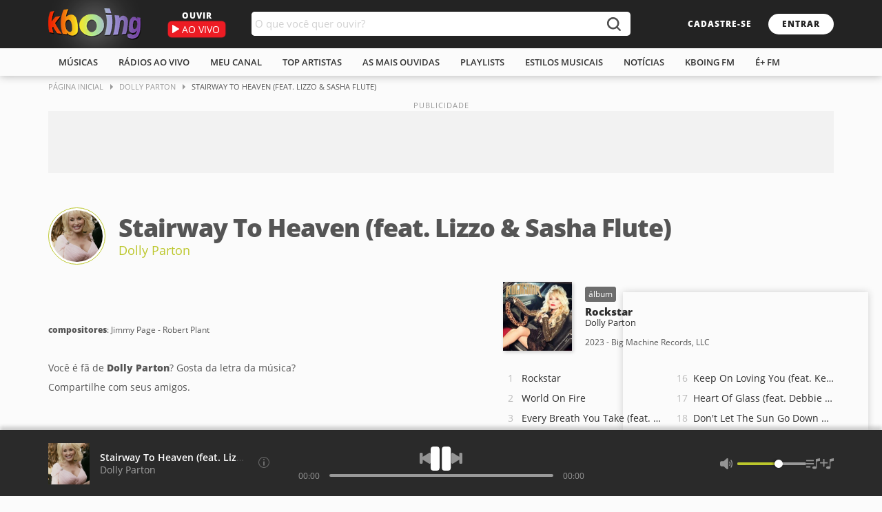

--- FILE ---
content_type: text/html; charset=ISO-8859-1
request_url: https://www.kboing.com.br/dolly-parton/stairway-to-heaven-feat-lizzo-e-sasha-flute/
body_size: 7815
content:
<!doctype html>
<html lang="pt-br">
<head><title>Stairway To Heaven (feat. Lizzo & Sasha Flute) - Dolly Parton - Ouvir Música e Letra no Kboing</title>
<meta name="description" content="Ouça Stairway To Heaven (feat. Lizzo & Sasha Flute) de Dolly Parton no Kboing. Música para você ouvir com letra, tradução e vídeo." />
<meta name="keywords" content="Stairway To Heaven (feat. Lizzo &amp; Sasha Flute), Stairway To Heaven (feat. Lizzo &amp; Sasha Flute) Dolly Parton, Stairway To Heaven (feat. Lizzo &amp; Sasha Flute) música, ouvir músicas, ouvir, letra" />
<link rel="canonical" href="https://www..kboing.com.br/dolly-parton/stairway-to-heaven-feat-lizzo-e-sasha-flute/" /><meta name="viewport" content="width=device-width, initial-scale=1.0" />
<meta name="language" content="pt-br" />
<meta name="theme-color" content="#FFFFFF">
<link href="https://static-kbo-site.knbcdn.com.br/kbo/css/kboing_mobilenovo_6a.css" rel="stylesheet" type="text/css">
<link rel="preload" href="https://fonts.gstatic.com/s/opensans/v17/mem8YaGs126MiZpBA-UFVZ0b.woff2" as="font" type="font/woff2" crossorigin="anonymous">
<link rel="preload" href="https://fonts.gstatic.com/s/opensans/v17/mem5YaGs126MiZpBA-UNirkOUuhp.woff2" as="font" type="font/woff2" crossorigin="anonymous">
<link rel="preload" href="https://fonts.gstatic.com/s/opensans/v17/mem5YaGs126MiZpBA-UN8rsOUuhp.woff2" as="font" type="font/woff2" crossorigin="anonymous">
<!-- <script type="text/javascript">var mobileCookie;var agentMobile;function detectIsMobile() {agentMobile = agentDetect();mobileCookie = cookieDetect();var href = location.href;if(agentMobile && mobileCookie &&!(location.pathname.match(/(promocoes|top-novidades|canais|pedir-musica|como-ouvir-musica|fale-conosco|agenda-de-shows|entrevistas)/i))) {hrefNew = href.replace("www","m");window.location.href=hrefNew;}}function agentDetect() {var agent=navigator.userAgent.toLowerCase();return(agent.match(/ipod/i)||agent.match(/iphone/i)||agent.match(/ipad/i)||agent.match(/Android/i)||agent.match(/Windows Phone/i));}function cookieDetect() {if(document.cookie.indexOf("nomobile")===-1){return true;}return fase;}function versaoMobile() {document.cookie="nomobile=;path=/;domain=.kboing.com.br";var href = location.href;hrefNew = href.replace("www","m");window.location.href=hrefNew;}detectIsMobile();</script> -->
<link rel="preconnect" href="https://static-kbo-site.knbcdn.com.br">
<link rel="preconnect" href="https://tpc.googlesyndication.com">
<link rel="preconnect" href="https://securepubads.g.doubleclick.net">
<link rel="preconnect" href="https://pagead2.googlesyndication.com">
<link rel="dns-prefetch" href="https://www.googletagservices.com">
<link rel="dns-prefetch" href="https://www.google-analytics.com">
<link rel="search" type="application/opensearchdescription+xml" title="Kboing" href="https://www.kboing.com.br/opensearch.xml">
<style>.header h2{font-size:0;}a{color:#2f2f2f}</style>
</head>

<body id="geral">
<div>
<div class="header">
<div class="logosearch">
<div class="w1">
 <h2><a href="/"><img src="https://static-kbo-site.knbcdn.com.br/kbo/imagens/logo-color.png" width="135" height="46" alt="Kboing - ">Ouvir músicas</a></h2>
 <div class="on-ar"><a href="https://www.kboingfm.com.br/radios/" title="Rádios Ao Vivo" ><span>ouvir</span><i>ao vivo</i></a></div>
 <div class="buscak">
 <form class="bx-buscak" id="formulario" name="formulario" onSubmit="buSeSubHome(); return false;">
 <div class="bx-textbuscak">
 <!-- <input type="text" name="q" id="q" placeholder="O que você quer ouvir?" onkeyup="SuggestKbo(this,event);" autocomplete="off" class="no-ajax" /> -->
 <input type="text" name="q" id="q" placeholder="O que você quer ouvir?" autocomplete="off" class="no-ajax" />
 </div>
 <a href="#" onclick="buSeSubHome(this);" class="icon-search no-ajax" title="buscar"></a>
 </form>
 </div>
 <div class="head-link">
 <a href="#" onclick="isMyCadastro();return false;" class="btn1 btn1-transparent" id="bnt-cadastro">cadastre-se</a>
 <a href="#" onclick="isMyLogin();return false;" class="btn1 btn1-cor no-ajax" id="bnt-entrar">entrar</a>
 </div>
 </div>
 </div>
 <div class="menu">
 <div class="w1">
 <ul>
 <li><a href="/musicas/">m&uacute;sicas</a></li>
 <li><a href="https://www.kboingfm.com.br/radios/">rádios ao vivo</a></li>
 <li><a href="/meu-canal/">meu canal</a></li>
 <li><a href="/musicas/top-artistas/">top artistas</a></li>
 <li><a href="/musicas/top-musicas/">As mais ouvidas</a></li>
 <li><a href="/playlists/">playlists</a></li>
 <li><a href="/estilos/">estilos musicais</a></li>
 <li><a href="/noticias/">notícias</a></li>
 <li><a href="https://www.kboingfm.com.br/">kboing fm</a></li>
 <li><a href="https://www.emaisfm.com.br/">É+ FM</a></li>
 </ul>
 </div>
 </div>
</div>

<div id="pushStateView">
<div class="breadcrumb w1">
<span itemprop="itemListElement" itemscope="" itemtype="http://schema.org/ListItem">
<a itemprop="item" href="https://www.kboing.com.br/"><span itemprop="name">Página Inicial</span></a>
<meta itemprop="position" content="1">
</span>
<span itemprop="itemListElement" itemscope="" itemtype="http://schema.org/ListItem">
<a itemprop="item" href="https://www.kboing.com.br/dolly-parton/"><span itemprop="name">Dolly Parton</span></a>
<meta itemprop="position" content="2">
</span>
<span itemprop="itemListElement" itemscope="" itemtype="http://schema.org/ListItem">
<span itemprop="name">Stairway To Heaven (feat. Lizzo & Sasha Flute)</span>
<meta itemprop="item" content="https://www..kboing.com.br/dolly-parton/stairway-to-heaven-feat-lizzo-e-sasha-flute/">
<meta itemprop="position" content="3">
</span>
</div><div class="w1 boxAd mt-0">
<div class="ad_pub">
<div class="with-refresh" style="/*height:90px;width: 1140px;*/margin:0 auto;background-color: #f2f2f2;" id="pub_5" data-ads="5" data-intersectionratio="0.40" data-slotempty="true"><div style="/*height:90px;width: 1140px;*/margin:0 auto;" id="div-gpt-ad-1449665119092-1" class="ad" data-ad="5"></div></div>
</div>
</div><div class="w1 bxContent">

<div class="w1">
 <div class="headTitle">
 <div class="art-coverMini">
 <a href="/dolly-parton/">
 <img src="https://static-kbo-site.knbcdn.com.br/kbo/static-foto/dolly-parton.jpg" width="150" height="150" alt="" width="150" height="150" alt="">
 </a>
 </div>
 <div class="songArt">
 <h1>Stairway To Heaven (feat. Lizzo & Sasha Flute)</h1>
 <h2><a href="/dolly-parton/">Dolly Parton</a></h2>
 </div>
 <!-- <ul class="barLyric"><li><a href="#" class="btn2 icon-translate">tradução</a></li><li><a href="#" class="btn2 icon-printer">imprimir</a></li><li><a href="#" class="btn2 icon-edit">corrigir</a></li></ul> -->
 </div>
</div>

<div class="w1 mt-25 dFlex">
 <div class="lyric w1-4 md-18"><span id="lyricpage" style="display:none;">There's a lady who's sure all that glitters is gold<br>
And she's buying a stairway to heaven<br>
When she gets there she knows if the stores are all closed<br>
With a word she can get what she came for<br>
Ooh, ooh, she's buying a stairway to heaven<br>
There's a sign on the wall, but she wants to be sure<br>
'Cause you know words sometimes have two meanings<br>
In a tree by the brook, there's a songbird who sings<br>
Sometimes all of our thoughts are misgiven<br><br>
Ooh, it mak&#1077;s me wonder<br>
Ooh, it makes m&#1077; wonder<br><br>
There's a feeling I get when I look to the west<br>
And my spirit is crying for leaving<br>
In my thoughts, I have seen rings of smoke through the trees<br>
And the voices of those who stand looking<br><br>
Ooh, it makes me wonder (Makes me wonder)<br>
Ooh, it makes me wonder (Makes me wonder)<br><br>
And it's whispered that soon, if we all call the tune<br>
Then the piper will lead us to reason<br>
And a new day will dawn for those who stand long<br>
And the forests will echo with laughter<br><br>
Woah-woah-woah-woah-woah<br><br>
If there's a bustle in your hedgerow, don't be alarmed now<br>
It's just a spring clean for the May Queen<br>
Yes, there are two paths you can go by, but in the long run<br>
There's still time to change the road you're on<br><br>
And it makes me wonder<br>
Oh, it makes me wonder (Makes me wonder)<br><br>
Your head is humming and it won't go, in case you don't know<br>
The piper's calling you to join him<br>
Dear lady, can you hear the wind blow, and did you know<br>
Your stairway lies upon the whispering wind?<br><br>
Stairway to heaven, stairway to heaven<br><br>
And as we walk on down the road<br>
Our shadows taller than our souls<br>
There walks a lady we all know<br>
Who shines white light and wants to show<br>
How everything still turns to gold<br>
And if you listen very hard<br>
The tune will come to you at last<br>
When all is one and one is all<br>
To be a rock and not to roll<br>
Stairway<br>
Stairway<br>
Stairway<br>
And she's buying a stairway to heaven</span><br><br><span style="font-size:12px;"><b>compositores</b>: Jimmy Page - Robert Plant</span><br><br><span style="font-size:14px;">Você é fã de <b>Dolly Parton</b>? Gosta da letra da música?<br>Compartilhe com seus amigos.</span> </div>
 <div class="w1-5"><div>
 <div class="coverMini">
 <img src="https://static-kbo-site.knbcdn.com.br/discografia/albuns1/b/f/a/0/655cbb35ab527.jpg" width="165" height="165" alt="">
 </div>
 <div class="detAL">
 <span class="minTag">álbum</span>
 <a href="/dolly-parton/albuns/121711/">
 <b class="music">Rockstar</b>
 <b class="artist">Dolly Parton</b>
 </a>
 <span class="record">2023 - Big Machine Records, LLC</span>
 </div>
 <ol class="lstMalbum mt-25"><li><a href="/dolly-parton/rockstar/" title="ouvir Rockstar" data-id="30905146" class="mpl">Rockstar</a></li><li><a href="/dolly-parton/world-on-fire/" title="ouvir World On Fire" data-id="30902759" class="mpl">World On Fire</a></li><li><a href="/dolly-parton/every-breath-you-take-feat-sting/" title="ouvir Every Breath You Take (feat. Sting)" data-id="30905147" class="mpl">Every Breath You Take (feat. Sting)</a></li><li><a href="/dolly-parton/open-arms-feat-steve-perry/" title="ouvir Open Arms (feat. Steve Perry)" data-id="30905148" class="mpl">Open Arms (feat. Steve Perry)</a></li><li><a href="/dolly-parton/magic-man-carl-version/" title="ouvir Magic Man (Carl Version)" data-id="30905149" class="mpl">Magic Man (Carl Version)</a></li><li><a href="/dolly-parton/long-as-i-can-see-the-light-feat-john-fogerty/" title="ouvir Long As I Can See The Light (feat. John Fogerty)" data-id="30905150" class="mpl">Long As I Can See The Light (feat. John Fogerty)</a></li><li><a href="/dolly-parton/either-or-feat-kid-rock/" title="ouvir Either Or (feat. Kid Rock)" data-id="30905151" class="mpl">Either Or (feat. Kid Rock)</a></li><li><a href="/dolly-parton/i-want-you-back-feat-steven-tyler/" title="ouvir I Want You Back (feat. Steven Tyler)" data-id="30905152" class="mpl">I Want You Back (feat. Steven Tyler)</a></li><li><a href="/dolly-parton/what-has-rock-and-roll-ever-done-for-you-feat-stevie-nicks/" title="ouvir What Has Rock And Roll Ever Done For You (feat. Stevie Nicks)" data-id="30905153" class="mpl">What Has Rock And Roll Ever Done For You (feat. Stevie Nicks)</a></li><li><a href="/dolly-parton/purple-rain/" title="ouvir Purple Rain" data-id="30905154" class="mpl">Purple Rain</a></li><li><a href="/dolly-parton/baby-i-love-your-way-feat-peter-frampton/" title="ouvir Baby, I Love Your Way (feat. Peter Frampton)" data-id="30905155" class="mpl">Baby, I Love Your Way (feat. Peter Frampton)</a></li><li><a href="/dolly-parton/i-hate-myself-for-loving-you-feat-joan-jett-and-the-blackhearts/" title="ouvir I Hate Myself For Loving You (feat. Joan Jett and the Blackhearts)" data-id="30905156" class="mpl">I Hate Myself For Loving You (feat. Joan Jett and the Blackhearts)</a></li><li><a href="/dolly-parton/night-moves-feat-chris-stapleton/" title="ouvir Night Moves (feat. Chris Stapleton)" data-id="30905157" class="mpl">Night Moves (feat. Chris Stapleton)</a></li><li><a href="/dolly-parton/wrecking-ball-feat-miley-cyrus/" title="ouvir Wrecking Ball (feat. Miley Cyrus)" data-id="30904819" class="mpl">Wrecking Ball (feat. Miley Cyrus)</a></li><li><a href="/dolly-parton/i-cant-get-no-satisfaction-feat-pnk-e-brandi-carlile/" title="ouvir (I Can?t Get No) Satisfaction (feat. P!nk &amp; Brandi Carlile)" data-id="30905158" class="mpl">(I Can?t Get No) Satisfaction (feat. P!nk & Brandi Carlile)</a></li><li><a href="/dolly-parton/keep-on-loving-you-feat-kevin-cronin/" title="ouvir Keep On Loving You (feat. Kevin Cronin)" data-id="30905159" class="mpl">Keep On Loving You (feat. Kevin Cronin)</a></li><li><a href="/dolly-parton/heart-of-glass-feat-debbie-harry/" title="ouvir Heart Of Glass (feat. Debbie Harry)" data-id="30905160" class="mpl">Heart Of Glass (feat. Debbie Harry)</a></li><li><a href="/dolly-parton/dont-let-the-sun-go-down-on-me-feat-elton-john/" title="ouvir Don&#039;t Let The Sun Go Down On Me (feat. Elton John)" data-id="30905161" class="mpl">Don't Let The Sun Go Down On Me (feat. Elton John)</a></li><li><a href="/dolly-parton/tried-to-rock-and-roll-me-feat-melissa-etheridge/" title="ouvir Tried To Rock And Roll Me (feat. Melissa Etheridge)" data-id="30905162" class="mpl">Tried To Rock And Roll Me (feat. Melissa Etheridge)</a></li><li><a href="/dolly-parton/stairway-to-heaven-feat-lizzo-e-sasha-flute/" title="ouvir Stairway To Heaven (feat. Lizzo &amp; Sasha Flute)" data-id="30905163" class="mpl">Stairway To Heaven (feat. Lizzo & Sasha Flute)</a></li><li><a href="/dolly-parton/we-are-the-championswe-will-rock-you/" title="ouvir We Are The Champions/We Will Rock You" data-id="30905164" class="mpl">We Are The Champions/We Will Rock You</a></li><li><a href="/dolly-parton/bygones-feat-rob-halford/" title="ouvir Bygones (feat. Rob Halford)" data-id="30905165" class="mpl">Bygones (feat. Rob Halford)</a></li><li><a href="/dolly-parton/my-blue-tears-feat-simon-le-bon/" title="ouvir My Blue Tears (feat. Simon Le Bon)" data-id="30905166" class="mpl">My Blue Tears (feat. Simon Le Bon)</a></li><li><a href="/dolly-parton/whats-up/" title="ouvir What&#039;s Up?" data-id="30904444" class="mpl">What's Up?</a></li><li><a href="/dolly-parton/youre-no-good-feat-emmylou-harris-e-sheryl-crow/" title="ouvir You&#039;re No Good (feat. Emmylou Harris &amp; Sheryl Crow)" data-id="30905167" class="mpl">You're No Good (feat. Emmylou Harris & Sheryl Crow)</a></li><li><a href="/dolly-parton/heartbreaker-feat-pat-benatar-e-neil-giraldo/" title="ouvir Heartbreaker (feat. Pat Benatar &amp; Neil Giraldo)" data-id="30905168" class="mpl">Heartbreaker (feat. Pat Benatar & Neil Giraldo)</a></li><li><a href="/dolly-parton/bittersweet-feat-michael-mcdonald/" title="ouvir Bittersweet (feat. Michael McDonald)" data-id="30905169" class="mpl">Bittersweet (feat. Michael McDonald)</a></li><li><a href="/dolly-parton/i-dreamed-about-elvis-feat-ronnie-mcdowell/" title="ouvir I Dreamed About Elvis (feat. Ronnie McDowell)" data-id="30905170" class="mpl">I Dreamed About Elvis (feat. Ronnie McDowell)</a></li><li><a href="/dolly-parton/let-it-be-feat-paul-mccartney-e-ringo-starr/" title="ouvir Let It Be (feat. Paul McCartney &amp; Ringo Starr)" data-id="30903983" class="mpl">Let It Be (feat. Paul McCartney & Ringo Starr)</a></li><li><a href="/dolly-parton/free-bird-feat-lynyrd-skynyrd/" title="ouvir Free Bird (feat. Lynyrd Skynyrd)" data-id="30905171" class="mpl">Free Bird (feat. Lynyrd Skynyrd)</a></li></ol>
 </div><div class="pubSticky">
 <div class="pubContent"> 
 <div class="with-refresh" id="pub_2" data-ads="2" data-intersectionratio="0.40" data-slotempty="true" style="height:250px;width:300px;background-color: #f2f2f2;"><div id="div-gpt-ad-1429186914303-0" class="ad" data-ad="2"></div></div>
 </div>
 </div></div>
</div><div class="w1 mt-50 bx-pr">
 <div class="heading">
 <!-- <h2>Mais músicas de Dolly Parton</h2> -->
 <span style="color: #323232;" class="subTitNot"><a href="/dolly-parton/">Mais ouvidas de Dolly Parton</a></span>
 </div>
 <ol class="lst-Oneline top10Col2 lst-musCont"><li><a href="/dolly-parton/bella/" data-id="30909707" class="mpl">Bella</a><div class="optionMore"></div></li><li><a href="/dolly-parton/just-when-i-needed-you-most/" data-id="200918" class="mpl">Just When I Needed You Most</a><div class="optionMore"></div></li><li><a href="/dolly-parton/jesus-and-gravity/" data-id="81083" class="mpl">Jesus and Gravity</a><div class="optionMore"></div></li><li><a href="/dolly-parton/9-to-5/" data-id="1011482" class="mpl">9 To 5</a><div class="optionMore"></div></li><li><a href="/dolly-parton/but-you-know-i-love-you/" data-id="1011483" class="mpl">But You Know I Love You</a><div class="optionMore"></div></li><li><a href="/dolly-parton/coat-of-many-colors/" data-id="1011484" class="mpl">Coat Of Many Colors</a><div class="optionMore"></div></li><li><a href="/dolly-parton/heartbreaker/" data-id="1011485" class="mpl">Heartbreaker</a><div class="optionMore"></div></li><li><a href="/dolly-parton/here-you-come-again/" data-id="1011486" class="mpl">Here You Come Again</a><div class="optionMore"></div></li><li><a href="/dolly-parton/i-really-got-the-feeling/" data-id="1011487" class="mpl">I Really Got The Feeling</a><div class="optionMore"></div></li><li><a href="/dolly-parton/i-will-always-love-you/" data-id="1011488" class="mpl">I Will Always Love You</a><div class="optionMore"></div></li></ol>
 <!-- <a href="/dolly-parton/" class="link-maistop seta-animada">mais músicas</a> -->
 </div></div></div>

<div class="w1" id="searchBox" style="display:none;">

 <div class="ad_pub">
 <div class="with-refresh" style="margin:30px auto;background-color: #f2f2f2;" id="pub_9" data-ads="9" data-intersectionratio="0.40" data-slotempty="true"><div style="margin:0 auto;" id="div-gpt-ad-1394555588757-0" class="ad" data-ad="9"></div></div>
 </div>

 <div class="bx-btn100 btnSearch">
 <a href="#" class="btn1 btn1-cor2 no-ajax" onclick="filtrar('todos');" data-type="todos">todos os resultados</a> <!--botão ativo com a classe "btn1-cor2"-->
 <a href="#" class="btn1 btn1-transparent1 no-ajax" onclick="filtrar('band');" data-type="band">artistas</a>
 <a href="#" class="btn1 btn1-transparent1 no-ajax" onclick="filtrar('song');" data-type="song">m&uacute;sicas</a>
 <a href="#" class="btn1 btn1-transparent1 no-ajax" onclick="filtrar('article');" data-type="article">notícias</a>
 <a href="#" class="btn1 btn1-transparent1 no-ajax" onclick="filtrar('playlist');" data-type="playlist">playlists</a>
 <!-- <a href="#" class="btn1 btn1-transparent1">busca antiga</a> -->
 </div>

<gcse:searchresults-only gname="storesearch" autoSearchOnLoad="false" enableAutoComplete="true" linkTarget="_self"><span style="font-size:13px;font-family:Arial,Helvetica,sans-serif;font-weight:bold;"><BR /><BR /><BR />Carregando resultados...aguarde</span></gcse:searchresults-only>

</div>

<div class="footer">
<div class="az">
 <div class="w1">
 <strong class="ttlfooter">todos os artistas</strong>
 <ul><li><a href="/musicas/letra-A.htm">A</a></li><li><a href="/musicas/letra-B.htm">b</a></li><li><a href="/musicas/letra-C.htm">c</a></li><li><a href="/musicas/letra-D.htm">d</a></li><li><a href="/musicas/letra-E.htm">e</a></li><li><a href="/musicas/letra-F.htm">f</a></li><li><a href="/musicas/letra-G.htm">g</a></li><li><a href="/musicas/letra-H.htm">h</a></li><li><a href="/musicas/letra-I.htm">i</a></li><li><a href="/musicas/letra-J.htm">j</a></li><li><a href="/musicas/letra-K.htm">k</a></li><li><a href="/musicas/letra-L.htm">l</a></li><li><a href="/musicas/letra-M.htm">m</a></li><li><a href="/musicas/letra-N.htm">n</a></li><li><a href="/musicas/letra-O.htm">o</a></li><li><a href="/musicas/letra-P.htm">p</a></li><li><a href="/musicas/letra-Q.htm">q</a></li><li><a href="/musicas/letra-R.htm">r</a></li><li><a href="/musicas/letra-S.htm">s</a></li><li><a href="/musicas/letra-T.htm">t</a></li><li><a href="/musicas/letra-U.htm">u</a></li><li><a href="/musicas/letra-V.htm">v</a></li><li><a href="/musicas/letra-W.htm">w</a></li><li><a href="/musicas/letra-X.htm">x</a></li><li><a href="/musicas/letra-Y.htm">y</a></li><li><a href="/musicas/letra-Z.htm">z</a></li><li><a href="/musicas/letra-1.htm">0/9</a></li></ul>
 </div>
 </div>
 <div class="linkfooter">
 <div class="w1">
 <div>
 <strong class="ttlfooter">Músicas</strong>
 <ul>
 <li><a href="/musicas/top-musicas/">Top Músicas</a></li>
 <li><a href="/musicas/">Atualizações</a></li>
 <li><a href="/playlists/">Playlists</a></li>
 </ul>
 </div>
 <div>
 <strong class="ttlfooter">Você no Kboing</strong>
 <ul>
 <li><a href="#">cadastre-se</a></li>
 <li><a href="/meu-canal/">meu canal</a></li>
 </ul>
 </div>
 <div>
 <strong class="ttlfooter">Sobre o site</strong>
 <ul>
 <li><a href="/ajuda/">perguntas frequentes</a></li>
 <li><a href="/ajuda/aviso-legal.html">termos de uso / política de privacidade</a></li>
 </ul>
 </div>
 <div class="footer-app">
 <strong class="ttlfooter">Mais música em</strong>
 <a href="https://play.google.com/store/apps/details?id=br.com.kboing.playlists&hl=pt_BR&gl=US" target="_blank"><span>aplicativo no</span></a>
 </div>
 <div class="footer-social">
 <strong class="ttlfooter">Siga o Kboing Músicas</strong>
 <ul>
 <li><a href="https://www.facebook.com/Kboing/" target="_blank" class="footer-f">facebook</a></li>
 <li><a href="https://www.instagram.com/kboing/" target="_blank" class="footer-t">instagram</a></li>
 <li><a href="https://twitter.com/kboing" target="_blank" class="footer-i">twitter</a></li>
 </ul>
 </div>
 </div>
 </div>
 <ul class="w1">
 <li>Ouvir m&uacute;sica é no <b>Kboing</b> ® 2024, Seu site com milhões de m&uacute;sicas para você ouvir</li>
 </ul>
</div>


</div>


<div class="bPlayer">
 <div class="adMobileBottom"> 
 <div class="with-refresh" id="pub_8" data-ads="8" data-intersectionratio="0.40" data-slotempty="true"><div id="div-gpt-ad-1631727459049-0" class="ad" data-ad="8"></div></div>
 <button class="ad-close"></button>
 </div>
 <div class="boxPlayer">
 <div class="w1 footerPlayer">
 <div class="plMusArt">
 <div class="coverPlfooter">
 <a href="#">
 <img src="" alt="">
 </a>
 </div>
 <div class="plMA">
 <!-- <span class="plPfooter"><a href="#">---</a></span> -->
 <span class="plMfooter"><a href="#">---</a></span>
 <span class="plAfooter"><a href="#">---</a></span>
 </div>
 <div class="btnPlfooter">
 <!-- <button type="button" class="iconAddplay" aria-label="Adicionar em Playlist"></button>
 <button type="button" class="iconHeart" aria-label="Salvar no Meu Canal"></button> -->
 <button type="button" class="iconInfo" aria-label="Compositores" id="composerinfo"></button>
 </div>
 </div>
 <div class="plControles">
 <div class="btnControlPl">
 <button class="iconAnterior no-ajax" id="backButton" aria-label="Voltar"></button>
 <button class="iconPlay no-ajax" id="playButton" aria-label="Play"></button>
 <button class="iconProximo no-ajax" id="nextButton" aria-label="Próxima"></button>
 </div>
 <div class="barPlfotter">
 <span class="progress-time">01:25</span>
 <div class="progress">
 <div class="barra" id="barra">
 <div class="slider">
 <div class="btn-slider"></div>
 </div><a href="#" rel="nofollow" style="left: 0%;"></a>
 </div>
 </div>
 <span class="progress-time-total">04:12</span>
 </div>
 </div>
 <div class="plExtra">
 <button class="iconMicrofone" style="display:none" onclick="verLetra();return false;" id="icoMic" aria-label="Letra da M&uacute;sica"></button>
 <!-- <button class="iconAleatorio" aria-label="Ativar Aleatório"></button>
 <button class="iconRepetir" aria-label="Repetir"></button> -->
 <div class="volPLfooter">
 <button class="iconVol volAlto"></button> <!--50% trocar volAlto por volMedio --- 0% ou quando clicar no botão trocar por volMudo-->
 <div class="progressVol">
 <div class="barraVol" id="vol_slider_v">
 <div class="sliderVol">
 <div class="btn-sliderVol"></div>
 </div><a href="#" rel="nofollow" style="left: 70%;"></a>
 </div>
 </div>
 </div>
 <button class="iconListPlayer no-ajax" id="iconListPlayerBtn" aria-label="M&uacute;sicas na Fila"></button>
 <button class="iconListSave" aria-label="Salvar M&uacute;sicas na Playlist" onclick="isSalvaPlaylist();return false;"></button>
 <!--quando clicar adicionar a classe "ativo" e adicionar "playlistOn" no player (onde tem a classe videoPlayer)-->
 </div>
 </div>
 </div>
 
<div class="videoPlayer" style="display:none"> <!--quando o botão "iconListPlayer" for clicado, recebe a classe "playlistOn"-->
 <div class="minPl"><button class="icon-recolhe" id="iconListPlayerBtnB" aria-label="Mostrar / Esconder Playlist"></button></div>
 <div>
 <div class="videoEmbed" id="ytembed">
 
 </div>
 </div>
 <div class="videoPlaylist">
 <div class="vmusicasList" id="listaplaylistbar">
 <ul class="lst-musAll twoLines" id="listaplaylist">

 </ul>
 </div>
 </div>
</div>
</div>

<!--quando clicar em "optionMore" li recebe a classe "moreOn"-->
<!--<div class="modal-more" id="optionMusic">
<ul class="more-msc">
 <li><button><span class="icoaddPlay">Ouvir em seguida</span></button></li>
 <li><button><span class="icoaddPlst">Adicionar no player</span></button></li>
 <li><button><span class="icoaddPlst">Salvar na playlist</span></button></li>
 <li><span class="btnfalse">Compartilhar</span>
 <ul class="more-share">
 <li><a href="#" class="shareface zoom-oi"></a></li>
 <li><a href="#" class="sharetwitter zoom-oi"></a></li>
 <li><a href="#" class="sharewhats zoom-oi"></a></li>
 <li><a href="#" class="sharecopy zoom-oi"></a></li>
</ul>
 </li>
 </ul>
</div>-->

<script language="javascript">
var temPlayer = true;
var istopnow = true;var country="br";var maxPlaylist = false;var userPlaylist = '';var idPlaylist; var idUserPlaylist = '';
var total=1;
var arrayMusicas = new Array(1);
arrayMusicas[0] = new Array(30905163,"y::PmgmzOAvfCk","Dolly Parton","Stairway To Heaven (feat. Lizzo & Sasha Flute)","https://static-kbo-site.knbcdn.com.br/kbo/static-foto/dolly-parton.jpg","dolly-parton","s","v","m0",0,1,'stairway-to-heaven-feat-lizzo-e-sasha-flute');
</script>
<script src="https://static-kbo-site.knbcdn.com.br/kbo/js/kbo_3_0_3.js" type="text/javascript" async></script>

<script type='text/javascript'>var googletag = googletag || {};googletag.cmd = googletag.cmd || [];</script>
<script async='async' src='https://www.googletagservices.com/tag/js/gpt.js'></script>

<script>(function(i,s,o,g,r,a,m){i['GoogleAnalyticsObject']=r;i[r]=i[r]||function(){
(i[r].q=i[r].q||[]).push(arguments)},i[r].l=1*new Date();a=s.createElement(o),
m=s.getElementsByTagName(o)[0];a.async=1;a.src=g;m.parentNode.insertBefore(a,m)
})(window,document,'script','https://www.google-analytics.com/analytics.js','ga');
ga('create', 'UA-347067-1', 'auto');
ga('send', 'pageview');</script>

<script async src="https://www.googletagmanager.com/gtag/js?id=G-P1Z5PENVYK"></script>
<script>
 window.dataLayer = window.dataLayer || [];
 function gtag(){dataLayer.push(arguments);}
 gtag('js', new Date());
 gtag('config', 'G-P1Z5PENVYK');
</script>

</body>
</html>

--- FILE ---
content_type: text/html; charset=ISO-8859-1
request_url: https://static-kbo-site.knbcdn.com.br/youtube/iframe_proxy_player_min.php?video=PmgmzOAvfCk&ytstart=0&ytend=0&volume=70&autoplay=true&host=https%3A%2F%2Fwww.kboing.com.br&versao=2022controls1
body_size: 2624
content:
<html><head><meta name="robots" content="noindex" /><meta name="robots" content="nofollow" /></head>
<body style="margin:0;">

<div id="player"></div>

<div id="hls"><audio id="playerjs"></audio></div>

<script type="text/javascript">
// Extrai os parÃ¢metros da URL
var URL_FIND = window.location.search.substr(1).split("&");
var TEMP = {}, itens, QUAL_DOMINIO, vdoIdYT, autoplay, volume, VDO_I, VDO_F;

// Itera sobre os parÃ¢metros da URL e armazena no objeto TEMP
for (i = URL_FIND.length - 1; i >= 0; i--) {
    itens = URL_FIND[i].split("=");
    TEMP[itens[0]] = itens[1];
}

// Configura as variÃ¡veis com os parÃ¢metros da URL
QUAL_DOMINIO = decodeURIComponent(TEMP.host).toLowerCase();
vdoIdYT = TEMP.video;
autoplay = TEMP.autoplay;
volume = TEMP.volume;
VDO_I = TEMP.ytstart;
VDO_F = TEMP.ytend;

if(vdoIdYT == 0) {
    vdoIdYT = 'uIBmMnNtKuI';
}
var timerTempo = null;


var playAudio = false;

// Verifica se o ID do vÃ­deo contÃ©m "KBOAUDIO" para tocar Ã¡udio simultaneamente
if (vdoIdYT.startsWith("KBOAUDIO-")) {
    playAudio = true;
    vdoIdYT = vdoIdYT.replace("KBOAUDIO-", "");  // Remove a parte "KBOAUDIO-" para obter o ID real do vÃ­deo
}


// FunÃ§Ã£o para criar o player MP3
function createMp3Player() {

    var player = document.querySelector("#playerjs");
    var newSource = document.createElement('source');
    newSource.src = 'https://streaming.knbcdn.com.br:8443/livekboingfm48'; // URL do stream de Ã¡udio
    newSource.type = 'audio/mpeg';
    player.appendChild(newSource);
    player.load(); // Carrega o Ã¡udio
    player.play(); // Reproduz o Ã¡udio

    console.log('carregado');
}

// FunÃ§Ã£o para parar o MP3 player
function stopMp3Player() {
    var player = document.querySelector("#playerjs");
    player.pause(); // Pausa o Ã¡udio
    player.innerHTML = ''; // Remove a fonte de Ã¡udio
}

// FunÃ§Ã£o para tratar a mudanÃ§a de estado do player
function onStateChange(event) {
    if (event.data == YT.PlayerState.PLAYING) {
        timerTempo = setInterval(updateYoutubeTime, 500);
    } else if (
        event.data == YT.PlayerState.ENDED ||
        event.data == YT.PlayerState.PAUSED ||
        event.data == YT.PlayerState.BUFFERING
    ) {
        clearInterval(timerTempo);
    }

    var data = '[{"evento":"atualizarStatus", "status":' + event.data + '}]';
    window.parent.postMessage(data, QUAL_DOMINIO);

////////////////////audio 
    // Se o estado do vÃ­deo for "PLAYING", o Ã¡udio deve continuar tocando
    if (event.data == YT.PlayerState.PLAYING) {
        if (playAudio) {
            var player = document.querySelector("#playerjs");
            player.play(); // RecomeÃ§a o Ã¡udio quando o vÃ­deo for tocado
        }
    }
    // Se o vÃ­deo for pausado ou terminado, o Ã¡udio tambÃ©m deve ser pausado
    else if (event.data == YT.PlayerState.PAUSED || event.data == YT.PlayerState.ENDED) {
        if (playAudio) {
            var player = document.querySelector("#playerjs");
            player.pause(); // Pausa o Ã¡udio quando o vÃ­deo for pausado ou terminar
        }
    }
////////////////////audio  

}

// FunÃ§Ã£o para tratar a mudanÃ§a de qualidade do vÃ­deo
function onPlaybackQualityChange(event) {
    //if (!playAudio) {
    var data = '[{"evento":"playbackQualityChange", "level":"' + event.data + '"}]';
    window.parent.postMessage(data, QUAL_DOMINIO);
    //}
}

// FunÃ§Ã£o para tratar erros no player
function onPlayerError(event) {
    //if (!playAudio) {
    var data = '[{"evento":"erro", "erro":' + event.data + '}]';
    window.parent.postMessage(data, QUAL_DOMINIO);
    //}
}

// FunÃ§Ã£o chamada quando o player estÃ¡ pronto
function onPlayerReady(event) {

    var data = '[{"evento":"playerReady", "playerReady":"true", "player":' + JSON.stringify(ytplayer) + '}]';
    window.parent.postMessage(data, QUAL_DOMINIO);

    if (!playAudio) {
    if (VDO_I != 0) {
        ytplayer.cueVideoById({
            videoId: vdoIdYT,
            startSeconds: VDO_I,
            endSeconds: VDO_F,
            suggestedQuality: "small"
        });
    } else {
        ytplayer.cueVideoById(vdoIdYT, VDO_I, "small");
    }
    }

    if (autoplay) {
        event.target.playVideo();
    }


    // Se o ID incluir "KBOAUDIO-", toca o Ã¡udio simultaneamente
    if (playAudio) {
        console.log(vdoIdYT);
        createMp3Player();
    }


}

// FunÃ§Ãµes de controle do player
function stop() {
    //if (ytplayer) { // Verifica se ytplayer estÃ¡ definido
        ytplayer.stopVideo();
    //}

    if (playAudio) {
        //playAudio = false; // Reseta a flag de reproduÃ§Ã£o de Ã¡udio
        stopMp3Player(); // Para o Ã¡udio se ele estiver ativo
    }
}

function play() {
    //if (ytplayer) { // Verifica se ytplayer estÃ¡ definido
        ytplayer.playVideo();
    //}

    if (playAudio) {
        var player = document.querySelector("#playerjs");
        player.play(); // Reinicia o Ã¡udio se ele estiver ativo
    }
}

function pause() {
    //if (ytplayer) { // Verifica se ytplayer estÃ¡ definido
        ytplayer.pauseVideo();
    //}

    if (playAudio) {
        var player = document.querySelector("#playerjs");
        player.pause(); // Pausa o Ã¡udio se ele estiver ativo
    }
}

// FunÃ§Ã£o para atualizar o tempo de reproduÃ§Ã£o do vÃ­deo
function updateYoutubeTime() {
    if (ytplayer.getPlayerState() == YT.PlayerState.PLAYING) {
        var data = '[{"evento":"atualizarTempo", "atual":' + ytplayer.getCurrentTime() +
            ', "total":' + ytplayer.getDuration() +
            ', "fraction":' + ytplayer.getVideoLoadedFraction() + '}]';
        window.parent.postMessage(data, QUAL_DOMINIO);
    }
}

// FunÃ§Ã£o para ouvir mensagens recebidas
function listener(event) {
    if (event.origin === QUAL_DOMINIO) {
        var data = eval(event.data)[0];
        switch (data.evento) {
            case "play":
                play();
                break;
            case "pause":
                pause();
                break;
            case "stop":
                stop();
                break;
            case "playIfPlaying":
                if (ytplayer.getPlayerState() == YT.PlayerState.PLAYING) {
                    play();
                }
                break;
            case "carregarVideo":

                vdoIdYT = data.id
                // Verifica se o novo ID contÃ©m "KBOAUDIO-" para tocar Ã¡udio e vÃ­deo
                if (vdoIdYT.startsWith("KBOAUDIO-")) {
                    console.log('entrou audio');
                    playAudio = true;
                    vdoIdYT = vdoIdYT.replace("KBOAUDIO-", ""); // Remove "KBOAUDIO-" do ID do vÃ­deo

                    // Para o Ã¡udio antigo (se necessÃ¡rio) e reinicia o MP3 player com o novo Ã¡udio
                    stopMp3Player(); 
                    createMp3Player();
                    console.log('criou audio');
                    // Carrega o vÃ­deo no YouTube player com o novo ID
                    ytplayer.loadVideoById({ videoId: vdoIdYT, startSeconds: data.ytstart, endSeconds: data.ytend, suggestedQuality: "small" });
                } else {
                     console.log('entrou video');
                    // Se o novo ID nÃ£o contiver "KBOAUDIO-", para o Ã¡udio (se estiver tocando)
                    if (playAudio) {
                        stopMp3Player(); // Para o Ã¡udio se o MP3 player estiver ativo
                        playAudio = false; // Reseta a flag de reproduÃ§Ã£o de Ã¡udio
                    }
console.log('criou video');
                    // Carrega apenas o vÃ­deo do YouTube
                    ytplayer.loadVideoById({ videoId: vdoIdYT, startSeconds: data.ytstart, endSeconds: data.ytend, suggestedQuality: "small" });
                }

                /* if (data.ytend != 0) {
                    ytplayer.loadVideoById({
                        videoId: data.id,
                        startSeconds: data.ytstart,
                        endSeconds: data.ytend,
                        suggestedQuality: "small"
                    });
                } else {
                    ytplayer.loadVideoById(data.id, data.ytstart, "small");
                } */
                vdoIdYT = vdoIdYT;
                break;
            case "getAvailableQualityLevels":
                var qualities = JSON.stringify(ytplayer.getAvailableQualityLevels());
                var qualityData = '[{"evento":"getAvailableQualityLevels", "qualities":' + qualities + '}]';
                window.parent.postMessage(qualityData, QUAL_DOMINIO);
                break;
            case "seek":
                ytplayer.seekTo(data.pos);
                break;
            case "volume":
                ytplayer.setVolume(data.level);
                break;
            case "qualidade":
                ytplayer.setPlaybackQuality(data.level);
                break;
        }
    }
}

// Adiciona o listener para mensagens
window.addEventListener ? addEventListener("message", listener, false) : attachEvent("onmessage", listener);

// Carrega a API do YouTube
var tag = document.createElement("script");
tag.src = "https://www.youtube.com/iframe_api";
var firstScriptTag = document.getElementsByTagName("script")[0];
var ytplayer;

// FunÃ§Ã£o chamada quando a API do YouTube Iframe estiver pronta
function onYouTubeIframeAPIReady() {
    ytplayer = new YT.Player("player", {
        height: "100%",
        width: "100%",
        videoId: vdoIdYT,
        playerVars: {
            autoplay: 0,
            controls: 1,
            modestbranding: 0,
            showinfo: 0,
            rel: 0,
            enablejsapi: 1,
            disablekb: 1,
            fs: 0,
            iv_load_policy: 3,
            wmode: "transparent"
        },
        events: {
            onReady: onPlayerReady,
            onError: onPlayerError,
            onPlaybackQualityChange: onPlaybackQualityChange,
            onStateChange: onStateChange
        }
    });
}

// Insere a tag do script da API do YouTube no DOM
firstScriptTag.parentNode.insertBefore(tag, firstScriptTag);
</script>

</body></html>

--- FILE ---
content_type: text/html; charset=utf-8
request_url: https://www.google.com/recaptcha/api2/aframe
body_size: 259
content:
<!DOCTYPE HTML><html><head><meta http-equiv="content-type" content="text/html; charset=UTF-8"></head><body><script nonce="U-bOdcvsDhJVv9R-ZQNjbg">/** Anti-fraud and anti-abuse applications only. See google.com/recaptcha */ try{var clients={'sodar':'https://pagead2.googlesyndication.com/pagead/sodar?'};window.addEventListener("message",function(a){try{if(a.source===window.parent){var b=JSON.parse(a.data);var c=clients[b['id']];if(c){var d=document.createElement('img');d.src=c+b['params']+'&rc='+(localStorage.getItem("rc::a")?sessionStorage.getItem("rc::b"):"");window.document.body.appendChild(d);sessionStorage.setItem("rc::e",parseInt(sessionStorage.getItem("rc::e")||0)+1);localStorage.setItem("rc::h",'1765595586144');}}}catch(b){}});window.parent.postMessage("_grecaptcha_ready", "*");}catch(b){}</script></body></html>

--- FILE ---
content_type: text/css
request_url: https://static-kbo-site.knbcdn.com.br/kbo/css/kboing_mobilenovo_6a.css
body_size: 17443
content:
html,body,div,span,applet,object,iframe,h1,h2,h3,h4,h5,h6,p,blockquote,pre,a,abbr,acronym,address,big,cite,code,del,dfn,em,img,ins,kbd,q,s,samp,small,strike,strong,sub,sup,tt,var,b,u,i,center,dl,dt,dd,ol,ul,li,fieldset,form,label,legend,table,caption,tbody,tfoot,thead,tr,th,td,article,aside,canvas,details,embed,figure,figcaption,footer,header,hgroup,menu,nav,output,ruby,section,summary,time,mark,audio,video{margin:0;padding:0;border:0;font-size:100%;font:inherit;vertical-align:baseline}html{word-wrap:break-word}article,aside,details,figcaption,figure,footer,header,hgroup,menu,nav,section{display:block}ol,ul{list-style:none}blockquote,q{quotes:none}blockquote:before,blockquote:after,q:before,q:after{content:'';content:none}table{border-collapse:collapse;border-spacing:0}a,button,input,textarea{outline:0}button{border:0;cursor:pointer;background-color:#fff0;padding:0}b,strong{font-weight:700}a{text-decoration:none;color:#6d6d6d}i{font-style:italic}a:hover{color:#9fab01}@font-face{font-family:'Open Sans';font-style:normal;font-weight:400;font-display:swap;src:local('Open Sans Regular'),local('OpenSans-Regular'),url(https://fonts.gstatic.com/s/opensans/v17/mem8YaGs126MiZpBA-UFVZ0b.woff2) format('woff2');unicode-range:U+0000-00FF,U+0131,U+0152-0153,U+02BB-02BC,U+02C6,U+02DA,U+02DC,U+2000-206F,U+2074,U+20AC,U+2122,U+2191,U+2193,U+2212,U+2215,U+FEFF,U+FFFD}@font-face{font-family:'Open Sans';font-style:normal;font-weight:600;font-display:swap;src:local('Open Sans SemiBold'),local('OpenSans-SemiBold'),url(https://fonts.gstatic.com/s/opensans/v17/mem5YaGs126MiZpBA-UNirkOUuhp.woff2) format('woff2');unicode-range:U+0000-00FF,U+0131,U+0152-0153,U+02BB-02BC,U+02C6,U+02DA,U+02DC,U+2000-206F,U+2074,U+20AC,U+2122,U+2191,U+2193,U+2212,U+2215,U+FEFF,U+FFFD}@font-face{font-family:'Open Sans';font-style:normal;font-weight:800;font-display:swap;src:local('Open Sans ExtraBold'),local('OpenSans-ExtraBold'),url(https://fonts.gstatic.com/s/opensans/v17/mem5YaGs126MiZpBA-UN8rsOUuhp.woff2) format('woff2');unicode-range:U+0000-00FF,U+0131,U+0152-0153,U+02BB-02BC,U+02C6,U+02DA,U+02DC,U+2000-206F,U+2074,U+20AC,U+2122,U+2191,U+2193,U+2212,U+2215,U+FEFF,U+FFFD}input,button{font-family:'Open Sans',arial,sans-serif;padding:0;margin:0;outline:none}body{line-height:1;font-family:'Open Sans',arial,sans-serif;font-size:14px;background-color:#fbfbfb;color:#555}@media (pointer:fine){body{overflow-y:scroll}}body.noscroll{overflow-y:hidden}.w1{width:1140px;margin:0 auto}.w1:after{content:"";display:block;clear:both}.bx-pr{position:relative}.color1{color:#bcc72c}.link-mais:before,.link-maistop:before,.social-share:before,.play-cover li em:after,.info-album ul li a:hover:before,.bx1-cnt .a-m:after,.footer-app a:before,.footer-social a:before,#share-cnt li a:before,.login-face span:before,.bigplay:after,.lst-tm li .linktops b:before,.icon-radom:before,.icon-share:before,.icon-more:before,.check input:checked,.optionMore:before,.icon-play:before,.icon-plus:before,.more-share li a:before,.more-msc button span:before,.more-msc .btnfalse:before,.twoLines .bx-titleSong b:before,.icon-btnplay:before,.faceCad:before,.googCad:before,.lst-Plst>li>a:before,.btnHeart:before,.icon-edit:before,.btnClose:before,.userLst li a:before,.nPlaylist:before,.icon-translate:before,.icon-printer:before,.bxSongImg em:after,.btnPlfooter button,.btnControlPl button,.plExtra button,.optionClose:before,.lst-m1 li a:after,.lstMalbum li a:after,.iconStar,.cPosNeg .cYes,.cPosNeg .cNo,.compart-not a:before,.boxPls ul li button:before,.icon-recolhe:before,.bx-buscak .icon-search:before,.ad-close:before{background:url(https://static-kbo-site.knbcdn.com.br/kbo/imagens/sprite-kboing-new.svg) no-repeat}.header{box-shadow:0 0 12px rgb(0 0 0 / .3)}.logosearch{height:70px;background-color:#232323}.header h1 a,.header h2 a{float:left;display:block;width:135px;height:70px;line-height:70px}.header h1 a img,.header h2 a img{vertical-align:middle}.header h1,.header h2{float:left;position:relative}.header h1:before,.header h2:before{content:"";position:absolute;top:50%;left:50%;box-shadow:0 0 50px 15px #fff;transform:translate(-50%,-50%)}.breadcrumb{font-size:11px;text-transform:uppercase;margin-bottom:20px}.breadcrumb a{color:#999;display:inline-block;padding:10px 20px 10px 0;position:relative}.breadcrumb a:hover{color:#9fab01}.breadcrumb a:before{content:"";position:absolute;width:0;height:0;top:12px;right:6px;border-left:4px solid #999;border-top:4px solid #fff0;border-bottom:4px solid #fff0}.buscak{width:550px;position:absolute;top:17px;left:50%;margin-left:-275px}.bx-buscak{width:100%;height:35px;position:relative;z-index:3}.bx-textbuscak{position:absolute;left:0;right:50px;background-color:#fff;height:35px;padding-right:10px;border-radius:5px 0 0 5px}#q{width:100%;padding:0 5px;height:35px;line-height:35px;border:0;outline:0;font-size:15px;border-radius:5px;float:left;color:#555}.bx-buscak .icon-search{position:absolute;right:0;width:50px;height:35px;border:none;cursor:pointer;background-color:#fff;border-radius:0 5px 5px 0;text-align:center;font-size:22px;color:#fff}.bx-buscak .icon-search:before{content:"";position:absolute;top:8px;left:16px;width:20px;height:20px;background-position:-83px -13px;opacity:.8}.bx-buscak .icon-search:hover:before{opacity:1}.head-link{float:right;height:70px}.head-link .btn1{margin-top:20px}.user{position:relative;float:right;height:70px}.user.on,.user:hover{background-color:rgb(255 255 255 / .1)}.user .username{display:block;height:70px;padding:0 5px;background:#fff0}.user img{float:left;width:28px;height:28px;padding:2px;border:solid 1px #fff;border-radius:50%}.user .username .n-usuario{float:right;padding-left:5px;line-height:34px;max-width:110px;position:relative;overflow:hidden;white-space:nowrap;text-overflow:ellipsis;color:#fff}.userLst{padding:5px;background-color:#fff;border-radius:0 0 5px 5px;position:absolute;top:100%;right:0;min-width:130px;box-shadow:2px 2px 5px 0 rgb(0 0 0 / .2);z-index:2;display:none}.user.on .userLst{display:block}.userLst li a{display:block;background-color:#fff;line-height:1.4em;padding:5px 20px 5px 5px;color:#323232;border-radius:5px;position:relative}.userLst li a:before{content:"";position:absolute;top:9px;right:5px;width:7px;height:12px;background-position:-50px 0}.userLst li a:hover{background:#eee}.btn1{display:inline-block;font-size:12px;font-weight:800;line-height:10px;text-transform:uppercase;border-radius:20px;padding:10px 20px;letter-spacing:1px;cursor:pointer}.btn2{display:inline-block;line-height:10px;border-radius:20px;padding:5px 12px;color:#6d6d6d;text-transform:uppercase;font-size:13px}.btn2:hover{border-color:#9fab01}.bx-btn100{display:inline-block;width:100%;clear:both}.bx-btn100 a{float:left;margin-right:10px}.btnfull{display:inline-block;font-size:13px;font-weight:800;text-transform:uppercase;border-radius:5px;padding:15px 0;letter-spacing:1.1px;background-color:#232323;color:#fff;width:100%;cursor:pointer;transition:all .2s linear}.btn1-transparent{background-color:#fff0;color:#fff}.btn1-transparent1{background-color:#fff0;font-weight:400;border:solid 1px #999;color:#999}.btn1-transparent1:hover{border-color:#9fab01}.btn1-cor{background-color:#fff;color:#232323}.btn1-cor2{background-color:#bcc72c;border:solid 1px #bcc72c;color:#fff;font-weight:400}.btn1-cor2:hover{background-color:#9fab01;border-color:#9fab01;color:#fff}.icon-radom,.icon-share,.icon-edit,.icon-plus{padding-left:40px;position:relative}.icon-btnplay{padding-left:34px;position:relative}.icon-radom:before,.icon-share:before,.icon-btnplay:before,.icon-edit:before,.icon-translate:before,.icon-printer:before{content:"";position:absolute;height:12px;top:50%;margin-top:-6px;left:20px}.icon-radom:before{width:13px;background-position:-162px -22px}.icon-share:before{width:16px;background-position:-33px 0}.icon-btnplay:before{width:10px;background-position:-22px 0}.icon-edit:before{width:13px;height:13px;background-position:-222px 0}.icon-translate:before,.icon-printer:before{width:16px;height:16px;margin-top:-8px}.icon-share:hover:before{background-position:-86px 0}.icon-edit:hover:before{background-position:-222px -14px}.icon-more:before{content:"";position:absolute;width:15px;height:15px;background-position:-162px -35px;cursor:pointer;border:solid 1px #999;border-radius:50%}.icon-more:hover:before{background-position:-178px -35px;border-color:#9fab01}.icon-play:before,.icon-plus:before{content:"";position:absolute;width:10px;height:12px;left:10px;top:50%;margin-top:-6px;opacity:.7}.icon-play:hover:before{background-position:-11px 0;opacity:1}.icon-plus:before{margin-top:-5px;background-position:-160px -62px}.icon-plus:hover:before{background-position:-171px -62px;opacity:1}.menu{height:40px;background-color:#fbfbfb;text-transform:uppercase}.menu ul li{float:left;line-height:40px;position:relative}.menu ul li:first-child:before{background-color:#fff0}.menu a{display:block;color:#323232;padding:0 15px;position:relative;font-weight:600;font-size:13px}.menu a:before{content:"";height:2px;background-color:#bcc72c;width:100%;position:absolute;display:block;left:0;bottom:0;transition:all .2s linear;opacity:0}.menu a:hover:before{opacity:1}.w2{width:368px;float:left}.md-18{margin-right:18px}.mt-0{margin-top:0!important}.mt-50{margin-top:50px}.mt-25{margin-top:25px}.w3{width:561px;float:left}.heading{margin-bottom:15px}.heading h2,.titleBig{font-weight:800;text-transform:uppercase;font-size:17px;color:#323232}.heading h2 a{color:#323232;cursor:pointer}.heading h2 a:hover{color:#9fab01}.titleBig{display:inline-block}.titleBig1{font-weight:800;text-transform:uppercase;font-size:21px;color:#6d6d6d;padding:25px 0 10px}.heading span{color:#999;font-size:15px;line-height:1.2em}.dstq{margin-top:30px}.dstq a{display:block;position:relative}.dstq .am-dstq{position:absolute;color:#fff;left:10px;right:10px;bottom:10px;text-align:center}.dstq .am-dstq b,.dstq .am-dstq em{display:block;line-height:1.2em;white-space:nowrap;overflow:hidden;text-overflow:ellipsis}.dstq .am-dstq b{text-shadow:0 1px 2px rgb(0 0 0 / .3);text-transform:uppercase;font-size:20px}.dstq .am-dstq em{font-size:17px}.dstq .am-dstq span{display:inline-block;background-color:#bcc72c;padding:7px 15px;text-transform:uppercase;border-radius:12px;font-size:14px;margin-top:10px;font-weight:700;letter-spacing:.02em}.dstq a:hover .am-dstq span{background-color:#9fab01}@keyframes outin{0%{-webkit-transform:scale(1);transform:scale(1)}50%{-webkit-transform:scale(1.2);transform:scale(1.2)}to{-webkit-transform:scale(1);transform:scale(1)}}a:hover .zoom-oi,.zoom-oi:hover{-webkit-animation:outin .2s;animation:outin .2s}.lst-news-capa,.lst-news{float:left;width:100%}.lst-news-capa a,.lst-news a{display:block;float:left}.lst-news-capa li{width:368px;position:relative;float:left;margin-right:18px}.lst-news-w100 li{width:100%;padding:10px 0;border-bottom:solid 1px #eee}.lst-news li{width:100%;position:relative;float:left;margin-right:18px;padding:15px 0;border-bottom:solid 1px #eee}.lst-news-capa em{display:block;float:left;width:155px;height:107px;background-color:#ddd}.lst-news-w100 em{width:100px;height:auto}.lst-news-w100 img{width:100px;height:auto}.lst-news-capa p,.lst-news-capa img,.lst-news p,.lst-news img{float:left}.lst-news-capa a:hover img,.lst-news a:hover img{filter:brightness(75%);transition:all .2s linear}.lst-news-capa p,.lst-news p{line-height:1.2em}.lst-news-capa.ImageNotCapa p{position:absolute;left:165px;top:20px}.lst-news-w100 p{float:left;max-width:calc(100% - 110px);margin:22px 0 0 10px}.lst-news p{position:absolute;left:180px;top:50%;transform:translateY(-50%);font-size:16px}.lst-news-capa.ImageNotCapa{margin-bottom:30px}.lst-news .datetime{display:block;position:absolute;left:165px;bottom:15px;font-size:12px;color:#999}.subTitNot{display:block;font-size:12px;color:#323232;text-transform:uppercase;font-weight:800;margin-bottom:8px}.lst-news-w100 .subTitNot{position:absolute;left:110px;top:15px}.ImageNotCapa .subTitNot,.lst-news .subTitNot{position:absolute;left:165px;top:0}.lst-news .subTitNot{top:15px;left:180px}.lst-news-capa li:nth-child(3n+0){margin-right:0}.link-mais,.link-maistop{position:absolute;right:0;padding-right:15px;color:#323232;font-weight:800;font-size:14px}.link-mais{top:20px}.link-maistop{top:0}.link-mais:before,.link-maistop:before{content:"";position:absolute;top:1px;right:0;width:7px;height:12px;background-position:-50px 0}.link-mais:hover:before,.link-maistop:hover:before{background-position:-58px 0}@keyframes setamais{0%{-webkit-transform:translateX(0);transform:translateX(0)}50%{-webkit-transform:translateX(5px);transform:translateX(5px)}to{-webkit-transform:translateX(0);transform:translateX(0)}}.seta-animada{-webkit-transform:translateZ(0);transform:translateZ(0)}.seta-animada:hover:before{-webkit-animation:setamais .2s;animation:setamais .2s}.lst-cover1,.lst-cover2,.lst-rel{float:left;width:100%;margin-bottom:-25px}.lst-cover3{display:inline-block;width:100%;margin-bottom:-25px}.lst-cover1 li{width:165px;float:left}.lst-cover3 li{width:250px;display:inline-block;vertical-align:top}.w1 .lst-cover1 li{margin:0 30px 25px 0}.w1-2 .lst-cover3 li{margin:0 35px 25px 0}.w1 .lst-cover1 li:nth-child(6n){margin-right:0}.w1-2 .lst-cover3 li:nth-child(3n){margin-right:0}.lst-cover1 li a,.lst-cover3 li a{display:block}.lst-cover1 li img,.lst-cover2 li img,.lst-albuns-capa li .cover-top img,.lst-cover3 li img{display:block;width:100%;height:auto}.play-cover li em{display:block;box-shadow:2px 2px 5px 0 rgb(0 0 0 / .2);margin-bottom:8px;background-color:#ddd;position:relative}.lst-albuns-capa.play-cover li em{margin-bottom:0}.play-cover li em:before,.bigplay:before{content:"";position:absolute;width:70px;height:70px;border:solid 2px #fff;top:50%;left:50%;margin:-37px 0 0 -36px;border-radius:50%;z-index:1;opacity:0;transition:all .2s linear}.play-cover li em:after,.bigplay:after{content:"";position:absolute;width:30px;height:35px;top:50%;left:50%;margin:-17px 0 0 -11px;background-position:-109px 0;opacity:0;transition:all .2s linear}.play-cover li a:hover em:before,.play-cover li a:hover em:after,a:hover .bigplay:before,a:hover .bigplay:after{opacity:1}.play-cover li a:hover em{background-color:#000}.play-cover li a:hover img{opacity:.5;transition:all .2s linear}.lst-cover1 li p,.lst-cover3 li p{padding-bottom:10px;text-transform:uppercase;font-weight:800}.lst-cover1 li span,.lst-cover3 li span{font-size:13px;display:-webkit-box;-webkit-line-clamp:2;-webkit-box-orient:vertical;overflow:hidden;color:#999;line-height:1.3em}.lst-cover1 li a:hover span,.lst-cover3 li a:hover span{color:#555}.destaques-home{margin-top:50px}.bx1{height:200px;position:relative}.bx1 h3{text-transform:uppercase;font-weight:800;background-color:#bcc72c;color:#fff;position:absolute;padding:7px 15px;left:10px;top:10px;border-radius:12px;z-index:3;font-size:12px}.bx1 a{display:block;color:#fff}.bx1 a:hover span{color:#bcc72c}.bx1-cnt{position:absolute;top:0;bottom:0;left:0;right:0;background-image:-webkit-gradient(linear,left top,left bottom,color-stop(0%,#fff0 0%),color-stop(50%,#fff0 55%),color-stop(100%,rgb(0 0 0 / .8) 100%));background-image:-webkit-linear-gradient(top,#fff0 0%,#fff0 55%,rgb(0 0 0 / .8) 100%);background:linear-gradient(to bottom,#fff0 0%,#fff0 55%,rgb(0 0 0 / .8) 100%)}a:hover .bx1-cnt{background-image:-webkit-gradient(linear,left top,left bottom,color-stop(0%,#fff0 0%),color-stop(50%,#fff0 0%),color-stop(100%,rgb(0 0 0 / .8) 100%));background-image:-webkit-linear-gradient(top,#fff0 0%,#fff0 0%,rgb(0 0 0 / .8) 100%);background:linear-gradient(to bottom,#fff0 0%,#fff0 0%,rgb(0 0 0 / .8) 100%)}.bx1-cnt .a-m{position:absolute;top:145px;font-size:16px;line-height:1.3em;padding-left:60px;width:298px}.bx1-cnt .a-m:before{content:"";position:absolute;width:32px;height:32px;border:solid 2px #fff;border-radius:50%;top:2px;left:17px}.bx1-cnt .a-m:after{content:"";position:absolute;width:10px;height:12px;background-position:-22px 0;top:14px;left:31px}.bx1 a:hover .a-m:before{border-color:#bcc72c}.bx1 a:hover .a-m:after{background-position:-11px 0}.bx1-cnt .a-m b,.bx1-cnt .a-m span{display:block;overflow:hidden;white-space:nowrap;text-overflow:ellipsis}.bx1-cnt .a-m span{font-size:14px}.lst-m1{counter-reset:lstmusica}.lst-m1 li{counter-increment:lstmusica}.lst-m1 li a:before{content:counter(lstmusica,decimal);position:absolute;width:30px;height:30px;top:10px;left:5px;font-size:30px;color:#bbb;opacity:.5;text-align:center;box-sizing:border-box}.lst-m1 li a:hover:before{content:"";border:solid 1px #6d6d6d;border-radius:50%;opacity:1}.lst-m1 li a:after{content:"";position:absolute;width:10px;height:12px;top:19px;left:16px;display:none}.lst-m1 li a:hover:after{display:block}.lst-m1 li a{display:block;padding:7px 0 7px 40px;position:relative}.lst-m1 li a:hover{background-color:#eee;color:#6d6d6d}.lst-m1 li a span,.linktops i{color:#6d6d6d}.lst-m1 li b,.lst-m1 li span{display:block;line-height:1.3em;overflow:hidden;white-space:nowrap;text-overflow:ellipsis}ol li .linktops{display:block;padding:5px 0;position:relative;border-bottom:solid 1px #eee;transition:all .2s linear}ol li .linktops:hover,ol li:hover .linktops{background-color:#eee}ol li .linktops img{display:inline-block;margin-right:20px;border-radius:50%;padding:4px;vertical-align:middle;background-color:#fff}.lst-tm li>.linktops>img,.lst-tm>li>a:hover:before{border:solid 1px #bcc72c}.lst-ta li .linktops img,.lst-ta li a:hover:before{border:solid 1px #bcc72c}ol li .linktops:hover img{box-shadow:0 2px 4px rgb(0 0 0 / .2)}.bxtop{width:calc(100% - 110px)}.songArtImg{width:calc(100% - 62px)}.lst-musCont .songArtImg{width:calc(100% - 93px)}.bxtop,ol li .linktops b,.songArtImg{display:inline-block;vertical-align:middle;line-height:1.3em}ol li .linktops b{font-size:15px;font-weight:600;position:relative}.lst-tm li .linktops b:before{content:"";position:absolute;width:10px;height:12px;top:5px;left:0;background-position:-76px 0}.lst-tm li .linktops:hover b:before{background-position:-11px 0}.lst-tm li .linktops b,.lst-tm li a:hover:before{color:#bcc72c}.lst-ta li .linktops b,.lst-ta li a:hover:before{color:#bcc72c}ol li .linktops b,ol li .linktops i,.songArtImg b{display:block;overflow:hidden;white-space:nowrap;text-overflow:ellipsis}.lst-tm li .linktops b,ol li .linktops i{padding-left:15px}ol li .linktops i{font-style:normal}.lst-tm,.lst-ta,.lst-taBig{counter-reset:tops}.lst-tm>li,.lst-ta li,.lst-taBig li{counter-increment:tops;position:relative}.lst-tm>li>a:before,.lst-ta li a:before{content:counter(tops,decimal);position:absolute;width:30px;height:30px;line-height:30px;top:5px;left:60px;font-size:17px;border-radius:50%;color:#fff;font-weight:800;text-align:center;transition:all .2s linear}.lst-tm>li>a:before{background-color:#bcc72c}.lst-ta li a:before{background-color:#bcc72c}.lst-tm>li>a:hover:before,.lst-ta li a:hover:before{transform:rotateY(360deg);-ms-transform:rotateY(360deg);-webkit-transform:rotateY(360deg);width:40px;height:40px;line-height:40px;box-shadow:0 4px 4px rgb(0 0 0 / .2);background-color:#fff}.lst-taBig li a:hover em:before{transform:rotateY(360deg);-ms-transform:rotateY(360deg);-webkit-transform:rotateY(360deg);width:50px;height:50px;line-height:50px;box-shadow:0 4px 4px rgb(0 0 0 / .2);background-color:#fff}.lst-taBig li a{display:block;position:relative;transition:all .2s linear}.lst-taBig li a em{border-color:#323232;transition:all .2s linear}.lst-taBig li a em:before{content:counter(tops,decimal);position:absolute;width:45px;height:45px;line-height:45px;top:95px;right:0;font-size:25px;border-radius:50%;color:#323232;font-weight:800;text-align:center;transition:all .2s linear;border:solid 1px #323232;background:#fff}.lst-taBig li a:hover em{border-color:#bcc72c}.lst-taBig li a:hover em:before{border-color:#bcc72c;color:#bcc72c}.lst-albuns-capa{counter-reset:tops}.lst-albuns-capa,.lst-albuns-capa li ul{float:left;width:100%}.lst-albuns-capa li{float:left;width:100%;counter-increment:tops}.lst-albuns-capa>li{margin-bottom:15px}.lst-albuns-capa>li:last-child{margin-bottom:0}.lst-albuns-capa .cover-top{display:inline-block;float:left;margin-right:10px;position:relative}.lst-albuns-capa .cover-top:before{content:counter(tops,decimal);position:absolute;width:40px;height:40px;line-height:40px;top:-8px;left:-8px;font-size:19px;border-radius:50%;color:#6d6d6d;font-weight:800;text-align:center;background-color:#fff;border:solid 1px #6d6d6d;z-index:2}.info-album{float:left;width:208px;font-size:13px}.info-album .n-album{font-weight:800;line-height:1.3em;font-size:14px}.info-album .n-album,.info-album ul li a,.info-album i{display:block;overflow:hidden;white-space:nowrap;text-overflow:ellipsis}.info-album i{line-height:1.4em;color:#999;font-style:normal}.info-album ul li a{line-height:1.4em;position:relative;padding:2px 0 2px 25px}.info-album ul li a:hover{background-color:#eee;color:#6d6d6d}.info-album ul{margin-top:10px;counter-reset:lstm-album}.info-album ul li{counter-increment:lstm-album}.info-album ul li a:before{content:counter(lstm-album,decimal);position:absolute;font-size:13px;width:16px;height:16px;top:3px;left:5px;color:#bbb;opacity:.5;text-align:center}.info-album ul li a:hover:before{content:"";width:10px;height:12px;top:5px;opacity:1}.link-mini a{display:inline-block;width:48%;padding:4px 0;float:left;border-radius:10px;text-align:center;font-size:12px;border:solid 1px #999}.link-mini a:hover{border-color:#9fab01}.link-mini .btn-mini1{border-color:#bcc72c}.btn-mini1{background-color:#bcc72c;color:#fff}.btn-mini1:hover{color:#fff;background-color:#9fab01}.info-album .link-mini .btn-mini1{margin-right:2%}.info-album .link-mini{margin-top:15px;float:left;width:100%}.lst-cover2 li{width:150px;float:left}.w3-lstcover{margin-bottom:-20px;font-size:13px}.w3-lstcover.lst-cover2 li{width:140px;margin-bottom:20px;text-align:center}.w3-lstcover.lst-rel li{width:90px;margin:0 16px 20px 0}.w3-lstcover.lst-rel li:nth-child(3n){margin-right:0}.w3-lstcover.lst-cover2 li:nth-child(odd){margin-right:20px}.w1-lstcover.lst-cover2 li{margin:0 15px 25px 0}.w2-lstcover.lst-cover2 li{margin:0 17px 25px 0}.w1-lstcover.lst-rel li{margin:0 15px 25px 0}.w2-lstcover.lst-rel li{margin:0 17px 25px 0}.w1-lstcover.lst-cover2 li:nth-child(7n),.w2-lstcover.lst-cover2 li:nth-child(5n),.w2-lstcover.lst-rel li:nth-child(5n),.w1-lstcover.lst-rel li:nth-child(7n){margin-right:0}.lst-cover2 li a{display:block}.lst-cover2 li a b,.lst-cover2 li a span{display:block;font-size:13px;line-height:1.4em;overflow:hidden;white-space:nowrap;text-overflow:ellipsis}.lst-cover2 li a span{color:#999}.footer{background-color:#e2e2e2;margin-top:50px;padding:10px 0 106px}.ttlfooter{color:#323232;text-transform:uppercase;position:relative}.ttlfooter:before{content:"";position:absolute;width:40px;height:2px;background-color:#bcc72c;bottom:-3px;left:50%;margin-left:-20px}.az{border-bottom:solid 1px #d8d8d8;padding-bottom:20px}.az ul{width:100%;float:left;margin-top:20px}.az ul li{float:left;text-transform:uppercase;width:3.7%}.az ul li a{display:block;text-align:center;line-height:25px;border-radius:5px}.az ul li a:hover{background-color:#eee;box-shadow:2px 2px 5px 0 rgb(0 0 0 / .2);font-size:17px}.linkfooter{border-bottom:solid 1px #d8d8d8;padding:20px 0}.linkfooter ul{margin-top:20px;overflow:hidden}.linkfooter ul li a{display:block;padding:5px 0;display:inline-block}.linkfooter .w1>div{width:24%;float:left}.linkfooter .footer-social{width:100%!important;margin-top:50px}.footer-app a{display:inline-block;margin-top:20px;width:157px;height:35px;position:relative}.footer-app a span{position:absolute;font-size:12px;top:-2px;left:42px}.footer-app a:before{content:"";position:absolute;width:157px;height:35px;background-position:0 -41px}.footer-social ul li{float:left;margin-right:50px}.footer-social ul li a{padding:0 0 0 30px;position:relative;line-height:25px}.footer-social ul li:last-child{margin-right:0}.footer-social ul li a:before{content:"";position:absolute;left:0;width:25px;height:25px}.footer-social .footer-f:before{background-position:0 -13px}.footer-social .footer-t:before{background-position:-26px -13px}.footer-social .footer-i:before{width:30px;background-position:-52px -13px}.footer ul.w1{text-align:center;padding-top:10px}.footer ul.w1 li{display:inline-block;padding:0 20px;color:#6d6d6d}#share-cnt{border:solid 1px #eee;background:#fff;position:absolute;border-radius:3px;box-shadow:2px 2px 5px 0 rgb(0 0 0 / .1);display:block;padding:0 6px;z-index:999;display:none}#share-cnt:after{content:"";position:absolute;width:0;height:0;border-left:8px solid #fff0;border-right:8px solid #fff0;border-bottom:8px solid #FFF;top:-7px;left:calc(50% - 8px)}#share-cnt:before{content:"";position:absolute;width:0;height:0;border-left:9px solid #fff0;border-right:9px solid #fff0;border-bottom:9px solid #eee;top:-9px;left:calc(50% - 9px)}#share-cnt li,.more-share li{float:left;padding:8px 2px}#share-cnt li a,.more-share li a{float:left;width:32px;height:32px;border-radius:3px;text-align:center;position:relative;opacity:.5}#share-cnt li a:hover,.more-share li a:hover{opacity:1}.shareface,.compart-not .face-n{background-color:#4267b2}.sharewhats,.compart-not .goog-n{background-color:#00e676}.sharetwitter,.compart-not .twit-n{background-color:#1da1f2}.sharecopy{background-color:#ccc}#share-cnt li a:before,.more-share li a:before{content:"";position:absolute;top:5px;left:50%;height:21px}#share-cnt li .shareface:before,.more-share li .shareface:before{width:11px;margin-left:-5px;background-position:-162px 0}#share-cnt li .sharewhats:before,.more-share li .sharewhats:before{width:21px;margin-left:-10px;background-position:-140px 0}#share-cnt li .sharetwitter:before,.more-share li .sharetwitter:before{width:21px;height:18px;top:7px;margin-left:-10px;background-position:-140px -22px}#share-cnt li .sharecopy:before,.more-share li .sharecopy:before{width:21px;margin-left:-10px;background-position:-174px 0}::-webkit-input-placeholder{color:#d2d2d2;transition:opacity 250ms ease-in-out}:focus::-webkit-input-placeholder{opacity:.5}:-ms-input-placeholder{color:#d2d2d2;transition:opacity 250ms ease-in-out}:focus:-ms-input-placeholder{opacity:.5}::-moz-placeholder{color:#d2d2d2;opacity:1;transition:opacity 250ms ease-in-out}:focus::-moz-placeholder{opacity:.5}:-moz-placeholder{color:#d2d2d2;opacity:1;transition:opacity 250ms ease-in-out}:focus:-moz-placeholder{opacity:.5}.modalBase{position:fixed;top:0;left:0;width:100vw;height:100vh;background-color:rgb(0 0 0 / .5);z-index:1000;text-align:center}.boxModal{background:#fff;border:1px solid #eee;font-size:13px;border-radius:5px;margin:100px auto 0;z-index:1001;box-sizing:border-box;position:relative}#bx_login_box{width:500px}#plstModal{width:500px}.btnCad{background:#fff0;padding:20px 0;border-radius:500px;min-width:200px;border:solid 1px #999;transition:all .2s linear;color:#999}.btnCad:hover{background-color:#9fab01;color:#fff;border-color:#9fab01}#bx_login_box .btnfull{margin-bottom:10px}.bx-content-form{padding:0 10px 10px}input[type="text"],input[type="password"]{border:solid 1px #e2e2e2;font-size:14px;height:35px;margin-bottom:10px;outline:none;padding:0 8px}input:focus{border-color:#999;outline:none}.topoform{display:inline-block;width:100%;line-height:35px;text-transform:uppercase;text-align:center;color:#323232;margin-bottom:25px;font-size:17px;box-shadow:0 0 12px rgb(0 0 0 / .3)}.campo{border:solid 1px #e2e2e2;width:calc(100% - 18px)}.divisor{display:inline-block;width:100%;border-top:solid 1px #e2e2e2;line-height:1px;margin:20px 0;text-align:center}.divisor strong{background:#fff;font-size:13px;padding:0 25px;color:#999}.discHead{padding-bottom:10px;position:relative}.art-cover,.coverAS{display:inline-block;vertical-align:middle}.art-cover a,.lst-rel a em{display:block;border:solid 1px #bcc72c;padding:5px;border-radius:50%;background-color:#fff}.art-cover img{display:block;width:150px;height:150px;border-radius:50%}.coverAS{box-shadow:2px 2px 5px 0 rgb(0 0 0 / .2)}.coverAS img{display:block;width:180px;height:180px}.bxDisc .coverAS img{width:150px;height:150px}.artTitleStyle,.detAS{display:inline-block;vertical-align:middle;padding-left:15px}.artTitleStyle h1,.detAS h1,.detAS h2{font-weight:800;font-size:36px;letter-spacing:-1px;color:#6d6d6d}.detAS h2{font-size:17px;font-weight:400}.artTitleStyle{width:calc(100% - 182px)}.detAS{width:calc(100% - 220px)}.detAS p{margin:10px 0 15px;color:#999}.songsAdd{position:absolute;bottom:10px;left:200px;color:#999;font-size:12px}.artTitleStyle ul{float:left;margin:5px 0 15px}.artTitleStyle ul li{float:left;margin-right:15px;line-height:15px}.artMenu{float:left;width:100%}.bxHeadPag:before{content:"";position:absolute;top:0;bottom:0;left:0;right:0;background-image:-webkit-gradient(linear,left top,left bottom,color-stop(0%,#fff0 0%),color-stop(50%,#fff0 55%),color-stop(100%,rgb(238 238 238 / .5) 100%));background-image:-webkit-linear-gradient(top,#fff0 0%,#fff0 55%,rgb(238 238 238 / .5) 100%);background:linear-gradient(to bottom,#fff0 0%,#fff0 55%,rgb(238 238 238 / .5) 100%);border-bottom:solid 1px #eee}.artMenu li{float:left;padding:10px 12px 0 12px}.artMenu li a{display:block;position:relative;font-size:13px;text-transform:uppercase;line-height:20px;padding-bottom:8px}.artMenu li a.ativo:before{content:"";position:absolute;width:30px;height:2px;background-color:#bcc72c;bottom:0;left:50%;margin-left:-15px}.artMenu li .ativo,.artMenu li .ativo:hover{cursor:text;pointer-events:none;font-weight:800;color:#323232}.w1-2,.w1-3{float:left}.w1-2{width:820px}.w1-3{width:302px}.lst-TitleMus{float:left;width:100%;line-height:44px;border-bottom:solid 1px #eee;color:#bbb;background-color:#fbfbfb;box-shadow:0 10px 10px -10px rgb(150 150 150 / .2);z-index:2;text-transform:uppercase;position:relative}.lst-TitleMus.p-sticky{position:sticky;top:0;z-index:2}.lst-TitleMus span{float:left}.lst-TitleMus span:first-child{width:27px;text-align:center;height:44px}.sel-link{position:absolute;right:35px;top:0}.sel-link a{margin-left:5px}.sel-link .icon-play,.sel-link .icon-plus{position:relative;padding-left:25px}.bxSel{position:absolute;right:6px;top:0}.lst-Oneline,.lst-musAll,.bx-artSongs{width:100%;float:left}.lst-Oneline>li,.lst-musAll>li{float:left;width:100%;border-bottom:solid 1px #eee;position:relative}.lst-musCont>li{counter-increment:contMus}.lst-Cont{counter-reset:contArt 10}.lst-3colw{float:left}.lst-Cont>li{counter-increment:contArt}.lst-3colw li{margin-right:18px;float:left;width:261px}.lst-3colw li:nth-child(3n){margin-right:0}.lst-3colw li a{display:block;padding:8px 10px;line-height:20px;position:relative;overflow:hidden;white-space:nowrap;text-overflow:ellipsis;font-size:15px}.lst-Cont>li a:before{content:counter(contArt,decimal);display:inline-block;text-align:center;width:25px;color:#bbb;padding-right:5px}.lst-Cont>li a:hover:before{font-weight:600;color:#555}.lst-3colw li a:hover{background-color:#eee;color:#555}.lst-Oneline>li>a{float:left;display:block;padding:12px 0;line-height:20px;position:relative;overflow:hidden;white-space:nowrap;text-overflow:ellipsis}.lst-musCont>li>a{width:calc(100% - 62px)}.lst-Plst>li>a,.vmusicasList .bx-titleSong{width:calc(100% - 36px)}.bxSongImg{float:left;width:calc(100% - 37px)}.bxSongImg img{width:55px;height:auto;vertical-align:middle}.bx-titleSong{float:left;width:calc(100% - 62px);overflow:hidden}.bx-titleSong a{float:left;padding:12px 10px 12px 7px;line-height:20px}.vmusicasList .bx-titleSong a{line-height:15px}.bx-titleSong a img{opacity:.6}.titleSong{display:block}.bxSongImg em{display:inline-block;position:relative;background-color:#ddd;margin-right:3px}.bxSongImg a{position:relative}.bxSongImg a:hover em{background-color:#000}.bxSongImg a:hover img{opacity:.5;transition:all .2s linear}.bxSongImg em:before{content:"";position:absolute;width:30px;height:30px;border:solid 2px #fff;top:50%;left:50%;margin:-17px 0 0 -17px;border-radius:50%;z-index:1;opacity:0;transition:all .2s linear}.bxSongImg em:after{content:"";position:absolute;width:10px;height:12px;top:50%;left:50%;margin:-6px 0 0 -4px;background-position:-22px 0;opacity:0;transition:all .2s linear}.bxSongImg a:hover em:before,.bxSongImg a:hover em:after{opacity:1}.bx-titleSong .titleSong{width:calc(100% - 30px);overflow:hidden;white-space:nowrap;text-overflow:ellipsis;padding:12px 0}.lst-Oneline li:hover,.lst-musAll li:hover,.lst-Oneline li.moreOn{background-color:#eee;border-color:#fbfbfb}.vmusicasList .lst-musAll li:hover{background-color:#fff0}.vmusicasList .lst-musAll li.tocando,.vmusicasList .lst-musAll li.tocando:hover{background-color:#eee;border-color:#eee}.lst-Oneline li a:hover,.lst-musAll li a:hover,.lst-Oneline li.moreOn a{color:#555}.lst-musAll li:hover a img{opacity:1}.lst-musCont>li>a:before,.lst-musCont .bxSongImg a:before{content:"";display:inline-block;text-align:center;width:22px;color:#bbb;padding-right:5px}.lst-musCont .bxSongImg a:after{content:"";position:absolute;text-align:center;width:0;height:0;top:40px;left:5px}.pSubiu:after{border-left:6px solid #fff0;border-right:6px solid #fff0;border-bottom:10px solid #77bb59}.pDesceu:after{border-left:6px solid #fff0;border-right:6px solid #fff0;border-top:10px solid #d83737}.pIgual:after{width:12px!important;height:3px!important;background-color:#bbb}.lst-musCont>li>a:before{vertical-align:top}.lst-Plst>li>a:before{content:"";display:inline-block;width:12px;height:12px;margin:0 8px 0 7px;background-position:-209px 0}.lst-Plst>li>a:hover:before{background-position:0 0;width:10px;margin-right:10px}.lst-musCont>li>a:before{content:counter(contMus,decimal)}.lst-musCont li a:hover:before,.lstTopM .twoLines .bx-titleSong:hover b:before{content:""}.lst-musCont .bxSongImg a:before,.lst-musCont .bxSongImg a:hover:before{content:counter(contMus,decimal-leading-zero)}.lst-musCont>li>a:after,.lstTopM .twoLines .bx-titleSong b:after{content:"";position:absolute;width:10px;height:12px;top:50%;margin-top:-6px;left:7px;background:url(https://static-kbo-site.knbcdn.com.br/kbo/imagens/sprite-kboing-new.svg);display:none}.lst-musCont li a:hover:after,.lstTopM .twoLines .bx-titleSong:hover b:after{display:block}.optionMore,.optionClose{float:left;width:36px;height:44px;cursor:pointer;position:relative}.lstSongImg .optionMore{height:65px}.optionMore:before{content:"";width:16px;height:4px;position:relative;top:50%;left:50%;margin-left:-8px;margin-top:-2px;background-position:-162px -52px;display:none}.optionClose:before{content:"";width:13px;height:13px;position:absolute;top:50%;left:50%;margin-left:-7px;margin-top:-6px;background-position:-222px -28px;opacity:.4;display:none}li:hover .optionMore:before,.moreOn .optionMore:before,li:hover .optionClose:before{display:block}li:hover .optionClose:hover:before{opacity:.8}.optionMore:hover:before,.moreOn .optionMore:before{background-position:-162px -57px}.check{float:left;height:14px;width:14px;margin-left:6px;cursor:pointer;position:relative;top:15px}.lst-TitleMus .check{float:right;margin-right:6px}.check input{webkit-appearance:none;-moz-appearance:none;appearance:none;position:absolute;top:0;left:0;box-sizing:border-box;width:14px;height:14px;background-color:#fff;border:solid 1px #bbb;border-radius:2px;cursor:pointer}.check input:checked{border-color:#bcc72c;background-color:#bcc72c;background-position:-181px -66px}.lst-rel li{display:inline-block;vertical-align:top;width:150px;text-align:center}.lst-rel li b{display:block;font-weight:400;margin-top:8px;line-height:1.4em}.lst-rel li a em{box-shadow:2px 2px 5px 0 rgb(0 0 0 / .2)}.lst-rel img{display:block;width:100%;height:auto;border-radius:50%}.modal-more{border:solid 1px #eee;background:#fff;position:absolute;border-radius:3px;box-shadow:2px 2px 5px 0 rgb(0 0 0 / .1);display:block;padding:5px;z-index:999;width:200px;top:0;left:-212px;cursor:default}.modal-more:before{content:"";position:absolute;width:0;height:0;border-top:9px solid #fff0;border-bottom:9px solid #fff0;border-left:9px solid #eee;top:11px;right:-9px}.modal-more:after{content:"";position:absolute;width:0;height:0;border-top:8px solid #fff0;border-bottom:8px solid #fff0;border-left:8px solid #FFF;top:12px;right:-7px}.more-msc button,.more-msc .btnfalse{display:block;width:100%;line-height:35px;text-align:left;cursor:pointer;color:#999;background-color:#fff0;font-size:13px}.more-msc button span{display:block;padding-left:25px;position:relative}.more-msc .btnfalse{line-height:15px;padding:10px 0 0 25px;cursor:default;width:auto;position:relative}.more-msc button span:before,.more-msc .btnfalse:before{content:"";position:absolute;top:50%;left:5px;opacity:.6}.more-msc .icoaddPlay:before{width:10px;height:12px;margin-top:-6px}.more-msc .icoaddPlst:before{width:12px;height:12px;margin-top:-6px;background-position:-196px 0}.more-msc .icoaddDel:before{width:12px;height:13px;margin-top:-8px;background-position:-209px -13px}.more-msc .icon-edit:before{background-position:-222px 0}.more-msc .icoHeart:before{width:13px;height:13px;margin-top:-7px;background-position:-195px -23px}.more-msc .more-share{display:inline-block;padding-left:23px}.more-msc .btnfalse:before{width:12px;height:9px;background-position:-196px -13px}.more-msc>li:hover{background-color:#eee;color:#6d6d6d}.more-msc>li:hover button,.more-msc>li:hover .btnfalse{color:#6d6d6d}.more-msc>li:hover button span:before,.more-msc>li:hover .btnfalse:before{opacity:1}.twoLines .bx-titleSong .titleSong{width:100%;padding:10px 0}.vmusicasList .twoLines .bx-titleSong .titleSong{padding:5px 0}.twoLines .bx-titleSong a b,.twoLines .bx-titleSong a span{display:block;overflow:hidden;white-space:nowrap;text-overflow:ellipsis;padding-left:27px;position:relative}.vmusicasList .twoLines .bx-titleSong a b,.vmusicasList .twoLines .bx-titleSong a span{font-size:13px}.twoLines .bx-titleSong a b,.bxSongImg a b{font-weight:600}.twoLines .bx-titleSong a span,.bxSongImg a span{color:#999}.twoLines .bx-titleSong b:before{content:"";position:absolute;width:10px;height:12px;top:50%;margin-top:-6px;left:7px;background-position:-66px 0}.twoLines .bx-titleSong:hover b:before,.twoLines .bx-titleSong .playing b:before{background-position:0 0}.lst-musAll.twoLines .optionMore{height:60px}.vmusicasList .lst-musAll.twoLines .optionMore{height:40px}.lst-musAll.twoLines .check{top:23px}.lst-musAll.twoLines .modal-more:before{top:19px}.lst-musAll.twoLines .modal-more:after{top:20px}.bxDisc{margin-bottom:50px}.bxDisc:last-child{margin-bottom:0}.bxTopCol2 .lst-tm,.top10Col2{display:-webkit-flex;display:flex;-webkit-flex-wrap:wrap;flex-wrap:wrap;-webkit-flex-direction:column;flex-direction:column;height:482px;align-content:space-between}.top10Col2{height:226px}.bxTopCol2>.lst-tm>li,.top10Col2>li{width:calc((100% - 18px)/ 2)}.bxTopCol2>.lst-tm>li:nth-child(5n+1),.top10Col2>li:nth-child(5n+1){border-top:solid 1px #eee}.bxTopCol2 .lst-ta li{width:calc(50% - 9px);float:left}.bxTopCol2 .lst-ta li:nth-child(odd){margin-right:18px}.bxTopCol2 .lst-ta li:nth-child(n+100) a:before{font-size:14px}.bxTopCol2 .lst-ta li .linktops b{white-space:normal}.lstTopM{counter-reset:lstM 10}.lstTopM .twoLines>li{counter-increment:lstM}.lstTopM .twoLines .bx-titleSong b:before{content:counter(lstM,decimal);background:none;width:20px;height:auto;top:auto;left:0;text-align:center;margin-top:0;font-weight:400;color:#bbb}.bxContent,.dFlex{display:-webkit-flex;display:flex;-webkit-flex-wrap:wrap;flex-wrap:wrap;-webkit-flex-direction:row;flex-direction:row;-webkit-justify-content:space-between;justify-content:space-between}.lst-tm .check{position:absolute;top:10px;right:6px}.lst-tm .optionMore{position:absolute;top:10px;height:14px;right:25px}.lst-tm .optionMore .modal-more{top:-11px}.lst-3col{-webkit-column-count:3;-moz-column-count:3;-ms-column-count:3;column-count:3;-webkit-column-gap:18px;-moz-column-gap:18px;-ms-column-gap:18px;column-gap:18px}.lst-3col li{font-size:15px;float:left;width:100%;-webkit-column-break-inside:avoid;page-break-inside:avoid;break-inside:avoid}.lst-3col li a{display:block;font-size:15px;padding:8px 10px;line-height:1.2em}.lst-3col li a:hover{background-color:#eee;color:#555}.signupContent{width:600px;margin:0 auto}.boxBtnCad{float:left;width:100%;text-align:center}.boxBtnCad .btnform{display:inline-block;margin:0 5px}.btnform{display:block;line-height:18px;padding:11px 0 11px 60px;text-align:left;border-radius:5px;font-size:15px;position:relative;font-family:Arial,sans-serif;font-weight:700;width:110px}button.btnform{border:solid 1px #323232;background:#fff0;font-weight:800}.faceCad{background-color:#3b5998;color:#fff}.faceCad:hover{color:#fff}.faceCad:before{content:"";position:absolute;width:11px;height:21px;top:50%;margin-top:-11px;left:18px;background-position:-162px 0}.googCad{background-color:#fff;color:#757575;box-shadow:0 1px 2px rgb(0 0 0 / .2)}.googCad:hover{color:#757575}.googCad:before{content:"";position:absolute;width:18px;height:18px;top:50%;margin-top:-11px;left:18px;background-position:-195px -49px}.signup .divisor strong{background:#fbfbfb}.titSign{text-align:center;font-weight:600;color:#323232;font-size:15px;margin-bottom:20px}.textSignup{float:left;width:100%;margin-bottom:15px}.textSignup label,.labelCad{display:block;line-height:1.6em;padding-left:5px;text-align:left}.textSignup input{border-radius:3px;width:100%;height:45px;padding:5px;box-sizing:border-box;margin-bottom:0}.textSignup .check{width:auto;top:auto;padding-left:20px;line-height:14px}.bx-content-form .btnfull{border-radius:500px}.bx-content-form .btnfull:hover{background-color:#9fab01}.textHalf{float:left;width:49%}.textHalf-r{float:right;width:49%}.msgerror i{color:red;font-size:12px;display:block}.textSignup #dia,.textSignup #mes,.textSignup #ano{float:left;text-align:center;position:relative}.textSignup #dia{border-radius:3px 0 0 3px}.textSignup #mes{margin-left:-1px;border-radius:0}.textSignup #dia,.textSignup #mes{width:75px}.textSignup #ano{width:145px;border-radius:0 3px 3px 0;margin-left:-1px}.dnasc input:focus{z-index:3}.msgerror input,.msgerror input:focus{border-color:red}.textSignup .rdio{float:left;margin-right:15px;position:relative}.textSignup .rdio input{width:15px;height:15px;float:left;margin-right:5px}.textSignup .rdio label{display:inline-block;line-height:inherit;margin-top:15px}.textSignup .box-file{display:block;width:162px;overflow:hidden;text-align:center;padding:0;position:relative;margin:7px 0}.minTag1{display:inline-block;font-size:12px;color:#9fab01;text-transform:uppercase;margin-bottom:5px}.minTag{display:inline-block;font-size:12px;padding:5px;border-radius:3px;background-color:#6d6d6d;color:#fff;margin-bottom:5px}.btnHeart{background:#fff0;border-radius:50%;cursor:pointer}.bx-btn100 .btnHeart{position:relative;width:30px;height:30px;border:solid 1px #999}.bx-btn100 .btnHeart:before{position:absolute;top:50%;left:50%;margin:-5px 0 0 -7px}.lst-musCont .btnHeart{position:absolute;width:27px;height:27px;top:50%;margin-top:-14px;left:21px}.lst-musCont .btnHeart:hover{background-color:#fff}.bx-btn100 .btnHeart:hover{border-color:#9fab01}.btnHeart:before{content:"";display:inline-block;width:13px;height:12px;background-position:-195px -36px;vertical-align:middle}.noHeart:before{background-position:-195px -23px}.lst-musCont.heartOn>li>a:before{padding-right:30px}.lst-cover2.heartOn li,.lst-rel.heartOn li{position:relative}.lst-cover2 .btnHeart{width:27px;height:27px;top:113px;right:10px;display:none;position:absolute}.lst-rel .btnHeart{width:27px;height:27px;left:50%;margin-left:-14px;top:113px;display:none;position:absolute}.lst-cover2.heartOn li:hover .btnHeart,.lst-rel.heartOn li:hover .btnHeart{display:block;background-color:#fff}.myPlay{display:inline-block;margin-bottom:20px}.myPlay .titleBig{color:#6d6d6d;margin-bottom:15px}.bx-btn100 .icon-plus,.textSignup .icon-plus{padding-left:36px}.bx-btn100 .icon-plus:before,.textSignup .icon-plus:before{opacity:1;left:20px}label i{font-size:12px;color:#999}.boxModal .btnClose,.msgOk .btnClose{position:absolute;top:0;right:0;width:35px;height:35px;background:#fff0}.btnClose:before{content:"";position:absolute;width:13px;height:13px;background-position:-222px -28px;opacity:.6}.btnClose:hover:before{opacity:1}.boxModal .btnClose:before,.msgOk .btnClose:before{top:11px;left:11px}.btnSearch{margin:25px 0}.btnSearch .btn1-cor2{pointer-events:none}.btnSearch .btn1-cor2:before{content:"";display:inline-block;vertical-align:middle;margin-right:7px;width:0;height:0;border-left:5px solid #fff0;border-right:5px solid #fff0;border-top:6px solid #fff}.boxsuggest{width:100%;position:absolute;top:0;left:0;z-index:2;background:#fff;padding-top:35px;overflow:hidden;border-radius:5px;box-shadow:2px 2px 5px 0 rgb(0 0 0 / .2);display:none}.suggest{background-color:#fff;max-height:400px;overflow:auto;border-top:solid 1px #eee}.listabox{padding:5px}.listabox li a{display:block;line-height:1.4em;padding:7px 5px;color:#555;background-color:#fff;border-radius:5px}.listabox li.selecionado a{background:#eee;color:#323232}.suggest::-webkit-scrollbar{background-color:#f4f4f4;width:10px}.suggest::-webkit-scrollbar-thumb{background:#ccc;border-radius:10px}.w1-4,.w1-5{float:left}.w1-4{width:642px}.w1-5{width:480px}.art-coverMini{display:inline-block;vertical-align:middle}.art-coverMini a{display:block;border:solid 1px #bcc72c;padding:3px;border-radius:50%;background-color:#fff}.art-coverMini img{display:block;width:75px;height:75px;border-radius:50%}.songArt{width:calc(100% - 103px);display:inline-block;vertical-align:middle;padding-left:15px}.songArt h1{font-weight:800;font-size:36px;letter-spacing:-1px;margin-bottom:3px}.songArt h2,.artTitleStyle h2{margin-top:5px}.songArt h2 a,.artTitleStyle h2 a{font-size:18px;color:#bcc72c}.songArt h2 a:hover{color:#9fab01}.lyric{font-size:17px;line-height:1.6em}.barLyric{display:inline-block;width:100%;padding:15px 0 10px 0;border-bottom:solid 1px #eee;box-shadow:0 10px 10px -10px rgb(150 150 150 / .2)}.barLyric li{float:left;margin-right:10px;position:relative}.barLyric li a{padding-left:33px}.barLyric li .btn2:before{left:12px;opacity:.8}.barLyric li .btn2:hover:before{opacity:1}.icon-translate:before{background-position:-218px -56px}.icon-printer:before{background-position:-236px 0}.icon-printer:hover:before{background-position:-236px -17px}.barLyric li:last-child{margin:0}.boxVdo{box-shadow:2px 2px 5px 0 rgb(0 0 0 / .1);border-radius:0 0 3px 3px}.vdoPlay{width:480px;height:270px;background:#000}.bxsongsPlaylist{background-color:#fff;border:solid 1px #eee;border-radius:0 0 3px 3px}.topPlaylist{height:40px;line-height:40px;padding:0 10px;font-size:15px;box-shadow:0 10px 10px -10px rgb(150 150 150 / .2)}.btnPlaylist{float:right}.nPlaylist{float:left;overflow:hidden;white-space:nowrap;text-overflow:ellipsis;width:calc(100% - 105px)}.nPlaylist:before{content:"";width:13px;height:12px;display:inline-block;background-position:-208px 0;margin-right:5px}.songsPlaylist{padding:5px;max-height:230px;overflow:auto}.songsPlaylist li{border-top:solid 1px #eee;position:relative}.songsPlaylist li:first-child{border:none}.songsPlaylist li.playing{background-color:#eee}.songsPlaylist li a{display:block;padding:5px}.songsPlaylist li img{position:absolute;top:9px}.songsPlaylist .pMusic,.songsPlaylist .pArtist{display:block;padding-left:20px;overflow:hidden;white-space:nowrap;text-overflow:ellipsis;line-height:1.4em}.songsPlaylist .pMusic{font-size:14px;font-weight:600}.songsPlaylist .pArtist{font-size:12px;color:#999}.detAL{width:calc(100% - 120px);display:inline-block;vertical-align:middle;padding-left:15px}.coverMini{display:inline-block;vertical-align:middle;box-shadow:2px 2px 5px 0 rgb(0 0 0 / .2)}.coverMini img{display:block;width:100px;height:100px}.detAL a .music,.detAL a .artist{display:block;overflow:hidden;white-space:nowrap;text-overflow:ellipsis;line-height:1.2em}.detAL .record{display:block;padding-top:15px;font-size:12px}.detAL .music{font-size:15px}.detAL .artist{font-size:13px;font-weight:400}.lstMalbum{webkit-column-count:2;-moz-column-count:2;-ms-column-count:2;column-count:2;-webkit-column-gap:18px;-moz-column-gap:18px;-ms-column-gap:18px;column-gap:18px}.lstMalbum li{counter-increment:contMus;float:left;width:100%;position:relative;-webkit-column-break-inside:avoid;page-break-inside:avoid;break-inside:avoid}.lstMalbum li a:before{content:counter(contMus,decimal);display:inline-block;vertical-align:top;text-align:center;width:22px;color:#bbb;padding-right:5px}.lstMalbum li a{float:left;width:100%;display:block;padding:5px 0;line-height:1.4em;position:relative;overflow:hidden;white-space:nowrap;text-overflow:ellipsis}.lstMalbum li a:after{content:"";position:absolute;width:10px;height:12px;top:50%;margin-top:-6px;left:7px;display:none}.lstMalbum li a:hover:after,.lstMalbum .playing a:after{display:block}.lstMalbum li a:hover:before,.lstMalbum .playing a:before{content:""}.lstMalbum .playing{background-color:#eee}.lstMalbum .playing a{pointer-events:none}.lstTwocolumns{webkit-column-count:2;-moz-column-count:2;-ms-column-count:2;column-count:2;-webkit-column-gap:18px;-moz-column-gap:18px;-ms-column-gap:18px;column-gap:18px}.lstTwocolumns li,.lst3columns li{-webkit-column-break-inside:avoid;page-break-inside:avoid;break-inside:avoid}.lstTwocolumns li a,.top10Col2>li>a{width:calc(100% - 37px)}.lstTwocolumns>li:nth-child(5n+1){border-top:solid 1px #eee}.lst3columns{webkit-column-count:3;-moz-column-count:3;-ms-column-count:3;column-count:3;-webkit-column-gap:18px;-moz-column-gap:18px;-ms-column-gap:18px;column-gap:18px}.lst3columns li{float:left;width:100%;border-bottom:solid 1px #eee}.lst3columns li a{padding:5px 0}.lst3columns li:nth-child(5n+1){border-top:solid 1px #eee}.boxPlayer{position:fixed;left:0;bottom:0;width:100%;height:75px;background-color:#2a2a2a;border-top:1px solid #282828;box-shadow:0 -5px 5px rgb(33 33 33 / 20%);padding:10px 0;z-index:9999}.footerPlayer{display:-webkit-flex;display:flex;-webkit-flex-wrap:wrap;flex-wrap:wrap;-webkit-flex-direction:row;flex-direction:row;-webkit-justify-content:space-between;justify-content:space-between;height:75px;align-items:center}.plMusArt,.plExtra{display:flex;align-items:center;width:30%}.plExtra{justify-content:flex-end;gap:15px}.plControles{width:40%;display:flex;flex-direction:column;align-items:center;gap:15px}.btnControlPl{display:flex;align-items:center;gap:25px}.btnControlPl .iconAnterior,.btnControlPl .iconProximo{display:block;width:16px;height:16px}.btnControlPl .iconAnterior{background-position:-236px -34px}.btnControlPl .iconProximo{background-position:-236px -51px}.btnControlPl .iconPlay{display:block;width:30px;height:35px;background-position:-109px 0}.btnControlPl .iconPlay.iconPause{background-position:0 -79px}.barPlfotter{width:100%;max-width:415px;height:15px;line-height:15px;position:relative}.progress-time,.progress-time-total{position:absolute;font-size:12px;color:#999}.progress-time{left:0}.progress-time-total{right:0}.progress{position:absolute;height:15px;top:0;left:45px;right:45px}.progress:hover .btn-slider{display:block}.barra{width:100%;height:4px;background-color:#999;border-radius:4px;position:absolute;top:50%;margin-top:-2px}.slider{position:absolute;height:100%;left:0;top:0;width:20%;background-color:#bcc72c;border-radius:4px}.btn-slider{position:absolute;width:12px;height:12px;top:50%;margin-top:-6px;right:-6px;background-color:#fff;border-radius:50%;box-shadow:-2px 0 3px 0 rgb(0 0 0 / 40%);cursor:pointer;display:none}.coverPlfooter a{display:block;width:60px;height:60px}.coverPlfooter a img{width:100%;height:auto}.plMA{margin:0 15px;overflow:hidden}.plMA span{display:block;padding:2px 0;white-space:nowrap;overflow:hidden;text-overflow:ellipsis}.btnPlfooter{min-width:42px}.btnPlfooter button{display:block;width:13px;height:12px;margin-left:5px;float:left}.btnPlfooter .iconHeart{background-position:-195px -23px}.btnPlfooter .iconAddplay{background-position:-196px 0}.btnPlfooter .iconInfo{background-position:-168px -96px;width:16px;height:16px;top:-2px}.plPfooter{margin-bottom:8px}.plPfooter a{font-size:13px;color:#a2a2a2;position:relative;padding-left:17px}.plPfooter a:before{content:"";position:absolute;top:4px;left:0;width:12px;height:12px;background:url(https://static-kbo-site.knbcdn.com.br/kbo/imagens/SVG/sprite-kboing-new.svg);background-position:-209px 0}.plMfooter a{font-weight:600;color:#fff}.plAfooter a{color:#a2a2a2}.plExtra .iconMicrofone,.plExtra .iconAleatorio,.plExtra .iconRepetir,.plExtra .iconListPlayer,.plExtra .iconListSave{display:block;width:16px;height:16px}.plExtra .iconMicrofone{background-position:-92px -79px}.plExtra .iconAleatorio{background-position:-30px -79px}.plExtra .iconRepetir{background-position:-30px -96px}.plExtra .iconListPlayer{width:20px;background-position:-92px -96px}.plExtra .iconListSave{width:20px;background-position:-132px -96px}.plExtra button,.btnControlPl .iconAnterior,.btnControlPl .iconProximo{opacity:.5}.plExtra button:hover,.volPLfooter:hover button,.btnControlPl .iconAnterior:hover,.btnControlPl .iconProximo:hover,.plExtra .iconListPlayer.ativo{opacity:1}.volPLfooter{width:125px;position:relative}.volPLfooter .iconVol{width:21px;height:16px;float:left}.iconVol.volAlto{background-position:-48px -96px}.iconVol.volMedio{background-position:-70px -79px}.iconVol.volMudo{background-position:-70px -96px}.progressVol{position:absolute;height:16px;top:0;left:25px;right:0}.barraVol{width:100%;height:4px;background-color:#999;border-radius:4px;position:absolute;top:50%;margin-top:-2px}.sliderVol{position:absolute;height:100%;left:0;top:0;width:60%;background-color:#bcc72c;border-radius:4px}.btn-sliderVol{position:absolute;width:12px;height:12px;top:50%;margin-top:-6px;right:-6px;background-color:#fff;border-radius:50%;box-shadow:-2px 0 3px 0 rgb(0 0 0 / 40%);cursor:pointer}.videoPlayer{width:356px;position:fixed;right:20px;bottom:96px;box-shadow:0 0 10px 0 rgb(33 33 33 / 20%);z-index:10}.videoEmbed{width:100%;height:200px;position:relative;z-index:2}.videoPlaylist{background-color:#fff;max-height:0;transition:max-height .2s ease-out;overflow:hidden}.playlistOn .videoPlaylist{max-height:133px;transition:max-height .2s ease-out;overflow:visible}.vmusicasList{padding:5px;max-height:123px;overflow:auto}.vmusicasList::-webkit-scrollbar,.boxPls::-webkit-scrollbar{width:10px}.vmusicasList::-webkit-scrollbar-thumb,.boxPls::-webkit-scrollbar-thumb{border-radius:10px;background:#939393}.vmusicasList::-webkit-scrollbar-track,.boxPls::-webkit-scrollbar-track{border-radius:10px;background:#c9c9c9;background:rgb(201 201 201 / .5)}.pubSticky{position:-webkit-sticky;position:sticky;top:20px;margin-top:50px;float:right;width:100%;background-color:#f2f2f2}.boxAd{background-color:#f2f2f2;margin:50px auto}.pubContent{min-width:300px;min-height:250px;position:relative;text-align:center}.pubContent:before,.ad_pub:before{content:"PUBLICIDADE";position:absolute;font-size:11px;color:#999;left:0;right:0;bottom:100%;letter-spacing:1px;line-height:16px}.ad_pub{min-height:90px;min-width:300px;position:relative;text-align:center}.maisLidas{counter-reset:lstmusica}.maisLidas li{counter-increment:lstmusica;margin-bottom:35px}.maisLidas li a{position:relative;display:inline-block;padding-left:35px;font-size:16px;line-height:1.2em}.maisLidas li a:before{content:counter(lstmusica,decimal);position:absolute;font-size:36px;line-height:1em;top:50%;margin-top:-18px;left:0;color:#bcc72c;text-align:center;box-sizing:border-box;font-weight:800;-webkit-text-stroke:1px #bcc72c;-webkit-text-fill-color:#fbfbfb}.maisLidas li a:hover:before{color:#9fab01;-webkit-text-stroke:1px #9fab01;-webkit-text-fill-color:#9fab01}.dataBoxNews{float:left;width:100%;margin-bottom:30px}.lst-news a{margin-left:50px}.lst-news em{display:block;float:left;background-color:#ddd}.lst-news img{width:120px;height:auto}.diaNews{width:100%;color:#323232;font-weight:800;text-transform:uppercase;position:relative}.diaNews span{display:inline-block;padding:5px;background:#bcc72c;color:#fff;border-radius:3px;margin-left:50px;font-size:12px}.diaNews:after{content:"";position:absolute;left:9px;top:50%;margin-top:-6px;width:12px;height:12px;background-color:#bcc72c;border-radius:50%}.diaNews:before{content:"";position:absolute;width:20px;height:1px;left:20px;top:50%;background-color:#bcc72c}.horaNews{position:absolute;top:-1px;bottom:-1px;width:50px;color:#999;font-size:11px;background-color:#fbfbfb}.horaNews:before{content:"";position:absolute;top:0;bottom:0;left:15px;width:1px;background-color:#bcc72c}.horaNews span{position:absolute;left:0;right:0;top:50%;transform:translateY(-50%);padding:10px 0;background-color:#fbfbfb;color:#bcc72c}.lst-news li:last-child{border:none}.lst-news li:first-child .horaNews:before{top:-4px}.lst-news li:last-child .horaNews:before{bottom:50%}.aviso p{font-size:15px;line-height:25px;margin-bottom:15px}.aviso h3{font-size:17px;margin-bottom:15px;padding-top:15px;font-weight:800;text-transform:uppercase;color:#323232}.boxTitRes{padding:15px 0;border-bottom:solid 1px #eee}.boxTitRes h3{font-size:17px;font-weight:600;color:#323232;cursor:pointer;padding-left:20px;position:relative}.boxTitRes h3:before{content:"";position:absolute;top:7px;left:0;border-left:6px solid #fff0;border-right:6px solid #fff0;border-top:6px solid #323232;transition:all .2s linear}.boxTitRes.on h3{margin-bottom:10px}.boxTitRes.on h3:before{transform:rotate(180deg)}.boxTitRes h3+div{display:none}.boxTitRes.on h3+div{display:block}.boxTitRes p{line-height:1.4em;margin-top:7px}.bio p{font-size:17px;line-height:1.6em;padding:15px 0}.bx-imgBio{display:flex;align-items:center;justify-content:center;flex-direction:column;margin:20px 0}.bx-imgBio img{display:block;max-width:60%;width:100%;height:100%;border-radius:5px;margin:0 auto}.bx-imgBio span{padding-top:5px;display:block;font-size:15px;color:#999;text-align:center;line-height:1.4em}.detEstilo{box-sizing:border-box;padding:0 10px;margin-bottom:25px;width:100%;float:left;font-size:14px}.detEstilo>li{width:33.3%;float:left}.detEstilo li ul{float:left;width:100%}.detEstilo li ul li{float:left;display:flex;justify-content:center;align-items:center;width:100%;height:20px;line-height:20px;padding:3px 0}.titModal{display:block;width:100%;font-weight:800;text-transform:uppercase;color:#323232;font-size:13px;background:#f2f2f2}.estSelect{text-align:left;padding:0 10px 25px}.estSelect select{font-weight:800;height:30px;font-size:14px;border-radius:5px;border:1px solid #323232;float:left;padding:0 5px;margin-right:10px}.estSelect select option{background:#f2f2f2;color:#555;height:20px;padding:5px 0}.ulDisc{list-style:disc;text-align:left;padding:0 10px 10px}.ulDisc li{font-weight:400;font-size:15px;margin-left:20px;line-height:1.4em}.btnSelect{display:inline-block;font-size:13px;font-weight:800;text-transform:uppercase;border-radius:5px;line-height:30px;padding:0 10px;letter-spacing:1.1px;background-color:#232323;color:#fff;border:none;cursor:pointer;transition:all .2s linear}.btnSelect:hover{background-color:#9fab01}a.btnSelect:hover{color:#fff}.iconStar{display:inline-block;width:16px;height:16px;margin:0 3px}.starOn{background-position:-114px -79px}.starOnoff{background-position:-132px -79px}.starOff{background-position:-114px -96px}.cPosNeg{display:inline-block;margin:0 5px;filter:grayscale(1);-webkit-filter:grayscale(100%)}.cPosNeg .cYes,.cPosNeg .cNo{display:inline-block}.cPosNeg:hover,.cOk{filter:grayscale(0);-webkit-filter:grayscale(0%)}.cPosNeg .cYes{width:16px;height:16px;background-position:-150px -80px}.cPosNeg .cNo{width:15px;height:14px;background-position:-168px -81px}.box-notic h1{font-weight:800;font-size:40px;line-height:45px;color:#323232}.box-notic a{font-weight:600;color:#bcc72c}.box-notic a:hover{text-decoration:underline}.publ_altern{width:300px;height:250px;float:left;background-color:#d8d8d8;margin:0 25px 25px 0}.bar_not{position:relative;margin:40px 0}.compart-not{position:absolute;height:32px;top:-8px;right:0}.compart-not a{float:left;margin-left:5px;width:32px;height:32px;border-radius:3px;position:relative;opacity:.5;transition:all .2s linear}.compart-not a:hover{opacity:1}.compart-not a:before{content:"";position:absolute;top:5px;left:50%;height:21px}.compart-not .face-n:before{width:11px;margin-left:-5px;background-position:-162px 0}.compart-not .twit-n:before{width:21px;height:18px;top:7px;margin-left:-10px;background-position:-140px -22px}.compart-not .goog-n:before{width:21px;margin-left:-10px;background-position:-140px 0}.box-notic span{display:block;color:#999}.credit-foto{float:right;font-size:12px;font-style:normal!important;margin-bottom:5px}.box-img-noticia{float:right;margin:0 0 25px 25px}.box-img-noticia img{width:100%;height:auto}.img_left{float:left;margin:0 25px 25px 0}.box-img-noticia.img_gg{width:100%;margin:0 0 25px}.box-img-noticia .legenda{display:block;padding:5px;line-height:18px}.corpo_not p{font-size:18px;line-height:30px;padding:15px 0;color:#555}.corpo_not p:first-of-type{padding-top:0}.corpo_not ol{padding:15px 0}.corpo_not ul,.bio ul{list-style:disc;padding:15px 0}.corpo_not ol li,.corpo_not ul li,.bio ul li{font-size:18px;font-weight:600;line-height:24px;padding:5px 0 5px 25px;position:relative;counter-increment:lstmusica}.corpo_not ul li,.bio ul li{margin-left:25px;padding-left:0}.bio ul li{font-weight:400;font-size:17px}.corpo_not ol li:before{content:counter(lstmusica,decimal);position:absolute;font-size:24px;line-height:30px;top:0;margin-left:-25px;color:#555;text-align:center;box-sizing:border-box;font-weight:800}.video-center{display:flex;align-items:center;justify-content:center}.titulo2 h3{font-weight:800;text-transform:uppercase;font-size:17px;color:#323232}.lst_sidebar li{position:relative;overflow:hidden}.lst_sidebar li a{display:block;color:#fff}.lst_sidebar li a .hover_sidebar{position:absolute;top:0;bottom:0;left:0;right:0}.lst_sidebar li a:hover .hover_sidebar{display:block}.lst_img_capa{max-width:1000px;overflow:hidden;margin:20px auto}.lst_img_capa li{float:left;border-radius:0;width:250px;height:auto}.lst_sidebar li a{width:100%;height:auto}.lst_img_capa li a img{display:block;width:100%;height:auto;transition:transform 0.3s linear 0s}.lst_img_capa li a:hover img{transition:transform 0.3s linear 0s;transform:scale(1.07)}.lst_img_capa li .not_sd_sel .hover_sidebar{display:none}.lst_img_capa li:hover span{display:block}.galeria-img li{margin:.2%;max-width:24.6%}.galeria-img li a{text-align:center}.galeria-img li a .hover_sidebar{background:url(https://static-kbo-site.knbcdn.com.br/booby/imgs/pontoopaco.png) repeat!important;opacity:1}.galeria-img li a:hover .hover_sidebar{filter:alpha(opacity=100);opacity:1}.galeria-img li a .lupa-galeria{position:absolute;top:50%;margin-top:-32px;left:50%;margin-left:-31px;width:63px;height:65px;background:url(https://static-kbo-site.knbcdn.com.br/booby/imgs/sociais1.png) 0 -242px;opacity:0;transition:all .2s linear}.galeria-img li a:hover .lupa-galeria{opacity:1}#colorbox,#cboxOverlay,#cboxWrapper{position:absolute;top:0;left:0;z-index:9999;overflow:hidden}#cboxWrapper{max-width:none}#cboxOverlay{position:fixed;width:100%;height:100%}#cboxMiddleLeft,#cboxBottomLeft{clear:left}#cboxContent{position:relative}#cboxLoadedContent{overflow:auto;-webkit-overflow-scrolling:touch}#cboxTitle{margin:0}#cboxLoadingOverlay,#cboxLoadingGraphic{position:absolute;top:0;left:0;width:100%;height:100%}#cboxPrevious,#cboxNext,#cboxClose,#cboxSlideshow{cursor:pointer}.cboxPhoto{float:left;margin:auto;border:0;display:block;max-width:none;-ms-interpolation-mode:bicubic}.cboxIframe{width:100%;height:100%;display:block;border:0;padding:0;margin:0}#colorbox,#cboxContent,#cboxLoadedContent{box-sizing:content-box;-moz-box-sizing:content-box;-webkit-box-sizing:content-box}#cboxOverlay{background-color:#000;opacity:.8;filter:alpha(opacity=80)}#colorbox{outline:none}#cboxTopLeft{width:21px;height:21px;background:url(https://static-kbo-site.knbcdn.com.br/booby/imgs/controls.png) no-repeat -101px 0}#cboxTopRight{width:21px;height:21px;background:url(https://static-kbo-site.knbcdn.com.br/booby/imgs/controls.png) no-repeat -130px 0}#cboxBottomLeft{width:21px;height:21px;background:url(https://static-kbo-site.knbcdn.com.br/booby/imgs/controls.png) no-repeat -101px -29px}#cboxBottomRight{width:21px;height:21px;background:url(https://static-kbo-site.knbcdn.com.br/booby/imgs/controls.png) no-repeat -130px -29px}#cboxMiddleLeft{width:21px;background:url(https://static-kbo-site.knbcdn.com.br/booby/imgs/controls.png) left top repeat-y}#cboxMiddleRight{width:21px;background:url(https://static-kbo-site.knbcdn.com.br/booby/imgs/controls.png) right top repeat-y}#cboxTopCenter{height:21px;background:url(https://static-kbo-site.knbcdn.com.br/booby/imgs/border.png) 0 0 repeat-x}#cboxBottomCenter{height:21px;background:url(https://static-kbo-site.knbcdn.com.br/booby/imgs/border.png) 0 -29px repeat-x}#cboxContent{background:#fff;overflow:hidden}.cboxIframe{background:#fff}#cboxError{padding:50px;border:1px solid #ccc}#cboxLoadedContent{margin-bottom:0}#cboxCurrent{position:absolute;bottom:4px;left:58px;color:#949494;visibility:hidden}#cboxLoadingOverlay{background:url(https://static-kbo-site.knbcdn.com.br/booby/imgs/loading_background.png) no-repeat center center}#cboxLoadingGraphic{background:url(https://static-kbo-site.knbcdn.com.br/booby/imgs/loading.gif) no-repeat center center}#cboxPrevious,#cboxNext,#cboxSlideshow,#cboxClose{border:0;padding:0;margin:0;overflow:visible;width:auto;background:none}#cboxPrevious:active,#cboxNext:active,#cboxSlideshow:active,#cboxClose:active{outline:none}#cboxSlideshow{position:absolute;bottom:4px;right:30px;color:#0092ef}#cboxPrevious{position:absolute;top:50%;margin-top:-34px;left:5px;background:url(https://static-kbo-site.knbcdn.com.br/booby/imgs/controls.png) no-repeat -31px 0;width:68px;height:68px;text-indent:-9999px}#cboxPrevious:hover{background-position:-31px -70px}#cboxNext{position:absolute;top:50%;margin-top:-34px;right:5px;background:url(https://static-kbo-site.knbcdn.com.br/booby/imgs/controls.png) no-repeat -31px -140px;width:68px;height:68px;text-indent:-9999px}#cboxNext:hover{background-position:-31px -210px}#cboxClose{position:absolute;top:5px;right:5px;background:url(https://static-kbo-site.knbcdn.com.br/booby/imgs/controls.png) no-repeat -100px -52px;width:36px;height:36px;text-indent:-9999px}#cboxClose:hover{background-position:-100px -90px}button{outline:none}.cboxIE #cboxTopLeft,.cboxIE #cboxTopCenter,.cboxIE #cboxTopRight,.cboxIE #cboxBottomLeft,.cboxIE #cboxBottomCenter,.cboxIE #cboxBottomRight,.cboxIE #cboxMiddleLeft,.cboxIE #cboxMiddleRight{filter:progid:DXImageTransform.Microsoft.gradient(startColorstr=#00FFFFFF,endColorstr=#00FFFFFF)}[aria-label]{position:relative}[aria-label]:after{content:attr(aria-label);display:none;position:absolute;bottom:calc(100% + 10px);left:50%;transform:translateX(-50%);z-index:5000;pointer-events:none;padding:8px 10px;line-height:15px;white-space:nowrap;text-decoration:none;text-indent:0;overflow:visible;font-size:13px;color:#fff;background-color:#484848;border-radius:5px;box-shadow:1px 2px 6px rgb(0 0 0 / .3)}[aria-label]:hover:after{display:block}.icon-recolhe[aria-label]:after{left:auto;right:-5px;bottom:calc(100% + 5px);transform:translateX(0)}.boxPls{width:100%;max-height:124px;overflow:auto;text-align:left;box-shadow:0 -8px 10px -10px rgb(150 150 150 / .2);margin-bottom:10px}.boxPls ul li{float:left;width:100%;border-bottom:solid 1px #eee;position:relative}.boxPls ul:first-child{border-bottom:solid 1px #eee}.boxPls ul li:hover{background-color:#eee;border-color:#fbfbfb}.boxPls ul li button{width:100%;padding:5px 0 5px 27px;text-align:left;font-size:15px}.boxPls ul li button:before{content:"";position:absolute;width:10px;height:12px;top:50%;margin-top:-6px;left:7px;background-position:-209px 0}.msgOk{display:flex;align-items:center;min-height:35px;width:500px;background:#fff;border:1px solid #eee;font-size:13px;border-radius:5px;margin:150px auto 0;z-index:1001;box-sizing:border-box;position:relative;box-shadow:0 0 12px rgb(0 0 0 / .3)}.textMsg{display:inline-block;width:100%;text-transform:uppercase;text-align:center;color:#323232;font-size:13px;font-weight:600;box-sizing:border-box;line-height:1.2em;padding:10px 35px}.minPl{position:absolute;top:0;background:#2a2a2a;width:100%;height:0;overflow:hidden;opacity:0;transition:all .1s linear;border-radius:5px 5px 0 0}.videoPlayer:hover .minPl{overflow:visible;top:-25px;height:25px;opacity:1}.icon-recolhe{position:absolute;right:5px;top:0;width:25px;height:25px}.icon-recolhe:before{content:"";position:absolute;top:10px;left:6px;width:12px;height:7px;background-position:-154px -96px;transform:rotate(180deg)}.videoPlayer.playlistOn .icon-recolhe:before{transform:rotate(0)}.styleable-rootcontainer{background-color:#fbfbfb!important;color:#6d6d6d!important}.styleable-title{color:#9fab01!important}.styleable-visurl,.si24{color:#999!important}.si25{color:#999!important;border-color:#999!important}.si22,.si126{color:#9fab01!important}.gsc-control-cse{border-color:#fbfbfb!important;background-color:#fbfbfb!important;font-family:'Open Sans',arial,sans-serif!important}.gsc-result-info{color:#999!important}.gsc-webResult.gsc-result,.gsc-results .gsc-imageResult{background-color:#fbfbfb!important;border-color:transparent!important}.gs-result .gs-title{color:#6d6d6d!important;text-decoration:none!important;height:1.2em!important}.gs-result .gs-title b{color:#6d6d6d!important}.gsc-result .gs-title:hover,.gs-spelling a:hover{color:#9fab01!important}.gs-result a.gs-title:hover{text-decoration:underline!important}.gs-webResult .gs-snippet{color:#999!important;font-family:'Open Sans',arial,sans-serif!important}.gs-webResult div.gs-visibleUrl{color:#bbb!important}.tipopagina{display:inline-block;margin-bottom:5px;background-color:#999;color:#fff;font-size:12px;font-weight:400;padding:5px;border-radius:3px;position:relative}.gsc-cursor-page{display:inline-block!important;border-radius:3px;line-height:25px;width:25px;text-align:center;background-color:#fbfbfb!important;color:#6d6d6d!important;outline:none}.gsc-cursor-current-page{background-color:#bcc72c!important;color:#fff!important}.gsc-cursor-box{text-align:center!important}.gcsc-find-more-on-google{color:#999!important}.gcsc-find-more-on-google-magnifier{fill:#999!important}.gs-image-box{display:none}.gs-spelling a{color:#bcc72c!important}.gs-watermark,.gcsc-find-more-on-google{display:none}.sCenter{display:flex;align-items:center;justify-content:center}.adMobileBottom{display:none}.on-ar{float:left;margin:17px 0 0 39px}.on-ar i{display:inline-block;background-color:#ed1c24;color:#fff;padding:0 8px;line-height:23px;font-style:normal;animation-name:aovivo;animation-duration:1s;animation-iteration-count:infinite;border-radius:5px;text-transform:uppercase;position:relative;padding-left:20px}@-webkit-keyframes aovivo{from{box-shadow:0 0 0 0 rgb(255 28 36 / .8)}80%,to{box-shadow:0 0 25px 10px #fff0}}.on-ar span{display:block;color:#fff;text-transform:uppercase;font-weight:800;text-align:center;font-size:12px;padding-bottom:2px;letter-spacing:1px}.on-ar i:before{content:"";position:absolute;width:10px;height:12px;left:6px;top:5px;background:url(https://static-kbo-site.knbcdn.com.br/kbo/imagens/sprite-kboing-new.svg) no-repeat;background-position:-22px 0}.boxFm{padding:0 10px 10px}.boxOuvirFm{background-color:#fbfbfb;border-radius:5px;padding:10px;width:200px;margin-top:-10px;transition:.2s all linear}.boxOuvirFm img{transition:.2s all linear}.boxOuvirFm:hover{background-color:#eee}.boxOuvirFm:hover img{transform:translate(2px,-3px);-webkit-filter:drop-shadow(3px 3px 3px rgb(0 0 0 / .3));filter:drop-shadow(3px 3px 3px rgb(0 0 0 / .3))}.coverFm{margin-bottom:10px}.boxFm .btn1-cor2{background-color:#232323;border-color:#232323;transition:.2s all linear}.boxOuvirFm:hover .btn1-cor2{background-color:#9fab01;border-color:#9fab01}.titFm{display:block;font-size:13px;color:#232323;text-transform:uppercase;font-weight:800;margin-bottom:8px}.boxOuvirFm span{display:block;text-align:left;font-size:14px;line-height:1.2em;margin-bottom:10px}@media (max-width:767px){.w1,.w1-2,.w1-3,.w1-4,.w1-5{width:100%;box-sizing:border-box}.w1-5,.bxContent .w1-3{margin-top:50px}.bxContent .w1-3>.w1-3{margin-top:0}.bxContent .w1-3~.w1-3{margin-top:50px}.w1-2.md-18,.lyric.md-18,.w1-4.md-18{margin:0}.modalBase{z-index:9999}.header h1,.header h2{margin-left:10px}.header h1 a img,.header h2 a img{width:110px;height:auto}.header h1 a,.header h2 a{width:110px}.menu ul,.artMenu{white-space:nowrap;overflow-x:scroll;overflow-y:hidden}.menu ul li,.artMenu li{float:none;display:inline-block}.n-usuario{display:none}.buscak{width:50px;left:auto;right:0;margin:0}.bx-textbuscak{display:none}.head-link{margin-right:55px}.head-link .btn1{background:#fff0;color:#fff;padding:10px 0}.on-ar{margin:17px 0 0 30px}.on-ar i{font-size:12px}.bx-buscak .icon-search{background:#fff0}.bx-buscak .icon-search:before{background-position:-185px -79px;opacity:1}.head-link .btn1-transparent{display:none}.heading,.lst-TitleMus{padding:0 10px;box-sizing:border-box}.dstq .heading{padding:0}.boxScroll,.destaques-home{max-width:100%;scroll-behavior:smooth;-webkit-overflow-scrolling:touch;position:relative}.bxTopCol2 .w2-lstcover.lst-rel,.w2-lstcover.lst-cover2{padding:0 10px;box-sizing:border-box}.bxTopCol2 .lst-rel li,.w2-lstcover.lst-cover2 li{width:calc(50% - 8px)}.bxTopCol2 .w2-lstcover.lst-rel li,.w2-lstcover.lst-cover2 li{margin:0 15px 25px 0}.bxTopCol2 .w2-lstcover.lst-rel li:nth-child(2n),.w2-lstcover.lst-cover2 li:nth-child(2n){margin-right:0}.bxTopCol2 .w2-lstcover.lst-rel li:nth-child(odd),.w2-lstcover.lst-cover2 li:nth-child(odd){margin-right:15px}.boxDest,.boxScroll .w1-lstcover,.boxBx1,.boxScroll .w2-lstcover,.boxScroll .w3-lstcover{white-space:nowrap;scroll-snap-type:x mandatory;scroll-padding:0 0 0 10px;overflow-x:scroll;overflow-y:hidden;width:100%;padding:0}.boxScroll .w1-lstcover li:first-child,.dstq:first-child,.bx1:first-child,.boxScroll .w2-lstcover li:first-child,.boxScroll .w3-lstcover li:first-child{margin-left:10px}.boxDest a img,.boxBx1 a img{width:100%;height:auto}.dstq,.boxScroll .w1-lstcover li,.bx1,.boxScroll .w2-lstcover li,.boxScroll .w3-lstcover li{width:85%;display:inline-block;white-space:normal;margin-right:10px!important;vertical-align:text-top;scroll-snap-align:start;float:none}.dstq .am-dstq b{font-size:17px}.boxScroll .w1-lstcover li,.boxScroll .w2-lstcover li,.boxScroll .w3-lstcover li{width:35%}.bx1{width:75%;height:auto}.bx1-cnt .a-m{top:auto;bottom:10px;max-width:calc(100% - 65px)}.boxScroll .w1-lstcover li:last-child,.boxScroll .w2-lstcover li:last-child,.boxScroll .w3-lstcover li:last-child,.w3-lstcover.lst-cover2 li:nth-child(odd),.w3-lstcover.lst-rel li:nth-child(3n){margin-right:10px}.dstq img{width:100%;height:auto}.boxScroll .lst-cover2 li{float:none}.lst-news-capa.ImageNotCapa li{width:100%;margin-bottom:15px}.lst-news-capa.ImageNotCapa li:last-child{margin:0}.lst-news-capa em,.lst-news em{width:100px;height:69px}.lst-news-capa em img,.lst-news img{width:100%;height:auto}.lst-news-capa.ImageNotCapa p,.lst-news p{float:right;width:calc(100% - 110px);margin-top:15px;position:inherit}.lst-news p{transform:none}.ImageNotCapa .subTitNot{left:110px}.lst-news .subTitNot{left:160px}.lst-news-capa.ImageNotCapa{margin-bottom:0}.lst-news-capa{display:none}.lst-news-w100{display:block;padding:0 10px;box-sizing:border-box}.lst-news-capa.ImageNotCapa{display:block;padding:0 10px;box-sizing:border-box}.link-mais,.link-maistop{position:relative;display:inline-block;margin-top:20px;left:50%;transform:translateX(-50%);top:auto}.lst3columns,.lstMalbum,.lst-3col{webkit-column-count:1;-moz-column-count:1;-ms-column-count:1;column-count:1}.lst3columns li,.lst-Oneline>li,.lst-musAll>li,.lst-tm li{padding:0 10px;box-sizing:border-box}.lst3columns li:nth-child(5n+1),.bxTopCol2>.lst-tm>li:nth-child(5n+1),.top10Col2>li:nth-child(5n+1){border-top:none}.lst-3col li a{padding:10px}.lst-taBig li a em:before{width:30px;height:30px;line-height:30px;font-size:20px;top:50%}.footer{padding-left:10px;padding-right:10px}.footer .az,.footer-app{display:none}.linkfooter .w1>div{width:50%}.footer-social ul{display:flex;padding:0 10px}.footer-social ul li{float:none;margin-right:10px;flex-grow:1}.footer ul.w1 li{padding:0 10px}.art-head,.discHead{display:flex;flex-direction:column;justify-content:center;flex-wrap:nowrap;align-items:center;padding:0 10px 10px}.artTitleStyle,.detAS{width:100%;text-align:center}.artTitleStyle,.detAS{padding:0}.artTitleStyle h1,.detAS h1,.detAS h2,.bxDisc .detAS h1{font-size:20px;margin-top:10px}.artTitleStyle ul{display:inline-block;float:none}.art-head .bx-btn100,.discHead .bx-btn100{display:flex;justify-content:center;margin:10px 0 20px}.art-head .bx-btn100 a,.discHead .bx-btn100 a{float:none}.art-head .bx-btn100 a:last-child,.discHead .bx-btn100 a:last-child{margin:0}.bx-titleSong,.lst-musCont>li>a{width:calc(100% - 48px)}.bx-titleSong a{padding:20px 10px 20px 7px}.bx-titleSong .titleSong,.lst-Oneline>li>a{padding:20px 0}.optionMore{height:60px}.optionMore:before{display:block}.detAS .minTag1{margin:0;display:none}.bxDisc .detAS .minTag1{display:inline-block}.detAS h1{font-size:28px}.detAS p{font-size:15px;line-height:1.2em}.artTitleStyle .minTag{margin-top:10px}.songsAdd{position:inherit;left:auto;bottom:auto}.boxScroll ul::-webkit-scrollbar,.boxDest::-webkit-scrollbar,.boxBx1::-webkit-scrollbar{display:none}.bxTopCol2 .lst-ta li{width:100%;padding:0 10px;box-sizing:border-box}.lst-3colw,.lst-3colw li{width:100%}.w1-2 .lst-cover3 li{margin:0 5px 15px 5px!important}.lst-cover3{padding:0 5px;box-sizing:border-box}.lst-cover3 li{width:calc(50% - 10px)}.dataBoxNews,.maisLidas{padding:0 10px;box-sizing:border-box}.maisLidas li{margin-bottom:25px}.bxTopCol2 .lst-tm,.top10Col2{height:auto}.bxTopCol2>.lst-tm>li,.top10Col2>li{width:100%}.lst-3colw li a{padding:15px 10px}.video-center{position:relative;padding-bottom:56.25%;height:0;background-color:#000}.video-center embed,.video-center iframe,.video-center object{position:absolute;top:0;left:0;width:100%;height:100%}.bx-imgBio.video-center{margin-bottom:50px}.bx-imgBio.video-center span{position:absolute;top:100%;line-height:1.2em}.bio p{padding:0 10px}.titleBig1{padding:25px 10px 10px}.corpo_not ul,.bio ul{padding:15px 10px}.bx-imgBio img{max-width:80%}.bx-imgBio span{padding:5px 10px 0;line-height:1.2em}.bxDisc .coverAS img{max-width:250px;width:100%;height:auto}.bx-btn100 .btnHeart{min-width:30px}.bx-btn100 .icon-share,.bx-btn100 .btnHeart{display:none}.bx-btn100 .icon-btnplay{padding:15px 30px 15px 48px;font-size:14px;margin:0}.bx-btn100 .icon-btnplay:before{left:30px}.lyric,.headTitle{padding:0 10px 10px}.headTitle{box-shadow:0 10px 10px -10px rgb(150 150 150 / .2)}.art-coverMini img{width:50px;height:50px}.songArt h1{font-size:19px}.songArt h2 a,.artTitleStyle h2 a{font-size:17px}.lstMalbum{border-bottom:solid 1px #eee}.lstMalbum li{border-top:solid 1px #eee}.lstMalbum li a{padding:15px 10px;box-sizing:border-box}.lstMalbum li a:after{left:17px}.coverMini{margin-left:10px;float:left}.coverMini img{width:60px;height:60px}.detAL{width:calc(100% - 85px)}.aviso h3,.aviso p{padding-left:10px;padding-right:10px}.boxTitRes{padding:15px 10px}.boxTitRes p{font-size:16px}#bx_login_box{width:calc(100% - 20px);max-width:500px;box-sizing:border-box}.btnform.faceCad,.btnform.googCad{padding:11px 0 11px 45px;width:calc(50% - 60px)}.signupContent{padding:0 10px;width:100%}.textHalf,.textHalf-r{width:100%}.textHalf{margin-bottom:15px}#plstModal,.msgOk{width:calc(100% - 20px)}.boxPls ul li button{padding:10px 0 10px 27px}.estSelect select{width:calc(100% - 52px)}.heartOn .noHeart{display:block;background-color:#fff}.box-notic{padding:0 10px}.compart-not{position:inherit;float:right;top:auto;width:100%;margin:10px 0 20px}.box-notic h1{font-size:26px;line-height:30px}.box-img-noticia{width:100%!important;float:none;margin:20px 0;text-align:center}.credit-foto{float:none}.box-img-noticia img{max-width:300px}.box-img-noticia.img_gg img{max-width:inherit}.publ_altern{width:100%;height:auto;margin:20px 0}.buscaOn .buscak{position:fixed!important;width:100%;background-color:#232323;margin:0;top:0;left:0;height:70px;z-index:1003}.buscaOn .bx-buscak{position:relative;height:45px;padding:5px;top:12px;z-index:996;box-sizing:border-box}.buscaOn .bx-textbuscak{display:block;position:absolute;top:7px;left:5px;right:50px;border-radius:5px}.buscaOn .bx-textbuscak #q{font-size:16px}.buscaOn .boxsuggest{display:block;width:100%!important;top:70px!important;left:0!important;height:auto!important;padding-top:0;border-radius:0;bottom:0}.buscaOn .suggest{height:100%;max-height:none}.buscaOn .listabox{height:auto!important}.buscaOn .listabox li a{padding:12px 5px}.buscaOn .bPlayer{display:none}.buscaOn .bx-buscak .icon-search:before{background-position:-208px -79px}.btnSearch{white-space:nowrap;overflow-x:scroll;overflow-y:hidden}.btnSearch a{float:none!important}.modal-more{position:fixed;top:0;bottom:0;left:0;right:0;padding:0;width:100vw;height:100%;display:flex;background-color:rgb(0 0 0 / .7);backdrop-filter:blur(2px);justify-content:center;border:none;z-index:10002}.more-msc{background-color:#fff;border-radius:10px 10px 0 0;width:100%;padding:5px 5px 15px;bottom:0;position:absolute;box-sizing:border-box}.more-msc button,.more-msc .btnfalse{font-size:15px;font-weight:600}.more-msc button{line-height:45px}.more-share li{padding:10px 5px}.more-msc .more-share{padding:0}ol li .linktops img{width:75px;height:75px}.optionClose:before{display:block}.userLst{z-index:1001}.myPlay{display:block;text-align:center}.myPlay .bx-btn100{width:auto}.dataBoxNews:last-of-type{margin-bottom:0}.boxPlayer,.footerPlayer{height:55px}.barPlfotter{position:absolute;top:0;left:0;max-width:100%}.progress{top:-1px;left:0;right:0;height:4px}.plMA{margin-right:0}.plMA span{font-size:13px;padding:4px 0}.coverPlfooter a{width:40px;height:40px}.barra,.slider{border-radius:0}.progress-time,.progress-time-total,.btn-slider,.plExtra .iconMicrofone,.plExtra .iconAleatorio,.plExtra .iconRepetir,.plExtra .volPLfooter,.plExtra .iconListSave,.btnControlPl .iconAnterior,.plMusArt .plPfooter{display:none}.plExtra button,.btnControlPl .iconAnterior,.btnControlPl .iconProximo{opacity:1}.plExtra .iconListPlayer{width:35px;height:35px;background-image:none}.plExtra .iconListPlayer:before{content:"";position:absolute;width:12px;height:7px;top:14px;left:12px;background:url(https://static-kbo-site.knbcdn.com.br/kbo/imagens/sprite-kboing-new.svg) no-repeat;background-position:-154px -96px;transform:none}.plExtra .iconListPlayer.ativo:before{transform:rotate(180deg)}.plMusArt{width:100%;padding-right:145px;box-sizing:border-box;padding-left:10px}.btnControlPl{position:absolute;right:60px;top:20px}.plControles,.plExtra{width:auto}.plExtra{position:absolute;right:10px}.playermobile{top:0;bottom:0;height:auto;position:absolute}.playermobile .btnControlPl .iconAnterior,.playermobile .plMusArt .plPfooter,.playermobile .progress-time,.playermobile .progress-time-total{display:block}.playermobile .plMusArt{padding:0;flex-direction:column;flex:1;justify-content:center}.playermobile .footerPlayer{flex-direction:column;height:100%;flex-wrap:nowrap}.playermobile .btnControlPl{position:inherit}.playermobile .plControles{width:100%;margin:30px 0}.noScroll,.buscaOn{height:100vw;overflow:hidden}[aria-label]:after{content:none}.playermobile .coverPlfooter{display:flex;flex:1;align-items:center}.playermobile .coverPlfooter a{width:100%;height:auto}.playermobile .coverPlfooter a img{max-width:250px;height:auto;width:100%}.playermobile .plMA{text-align:center;margin:20px 0;width:100%;padding:0 15px;box-sizing:border-box}.playermobile .plMfooter{font-size:22px}.playermobile .plAfooter{font-size:16px}.playermobile .btnControlPl{gap:45px;order:2}.playermobile .barPlfotter{position:relative;margin-bottom:20px}.playermobile .progress{left:15px;right:15px}.playermobile .progress-time{left:15px;top:10px}.playermobile .progress-time-total{right:15px;top:10px}.playermobile .plExtra{position:absolute;width:100%;bottom:0}.playermobile .plExtra .iconListPlayer{position:absolute;left:20px;top:-100vh;top:calc(-100dvh + 15px)}.playermobile .plExtra .iconListSave{display:block;position:absolute;bottom:47px;right:20px}.videoEmbed{position:relative;padding-bottom:56.25%;height:0;background-color:#000}.videoEmbed iframe{position:absolute;top:0;left:0;width:100%;height:100%}.videoPlayer{top:100%;position:absolute;width:100%;right:auto;bottom:auto;display:flex;flex-direction:column}.playlistOn .vmusicasList{display:none;max-height:0}.videoPlayer .videoPlaylist,.vmusicasList{max-height:none}.videoPlayer .videoPlaylist{order:-1}.playlistOn{position:absolute;top:130px;width:100%;right:auto;bottom:auto;padding:0 10px;box-sizing:border-box;box-shadow:none}.noScroll .bPlayer{position:fixed;top:0;bottom:0;width:100vw;height:100%;overflow:auto;z-index:1001}.boxAd{margin:50px auto!important}.ad_pub{min-height:125px;min-width:inherit}.pubContent{min-width:inherit}.pubSticky{position:relative;top:inherit}.btnPlfooter,.sel-link,.lst-TitleMus .check,.lst-musCont .check,.lst-musAll .check,.breadcrumb,.lst-tm .check,.barLyric,.detAL .record,.minPl{display:none}.adMobileBottom{position:fixed;bottom:0;width:100%;min-height:50px;padding:10px 0;background-color:#fff;text-align:center;z-index:9999;box-shadow:0 -5px 30px rgb(33 33 33 / 20%);display:block}.adMobileBottom.playerOn{bottom:76px}.ad-close{position:absolute;top:-25px;right:0;border-radius:5px 5px 0 0;width:25px;height:25px;background:#fff}.ad-close:before{content:"";position:absolute;width:13px;height:13px;top:6px;left:6px;background-position:-222px -28px}.boxOuvirFm{width:100%;max-width:calc(50% - 25px)}#modalFM{width:calc(100% - 20px);box-sizing:border-box}.boxOuvirFm img{width:100%;height:auto}}

--- FILE ---
content_type: application/javascript; charset=utf-8
request_url: https://fundingchoicesmessages.google.com/f/AGSKWxVm-ZIb2mVPhQi7vrNWrNZED03rZiwRapNlSjSlj2q0lHy_NxFxm_qdDW1xhFiKJc3GxDk2l0mowUBcxjjC89PEZg5uJmyfbo0Pi4eotMn7_7ZtZxewZlT_7FM9m3cG6lFlPKy7Spkpkbwpmz1SB8ZILrA_7wxmEyUHLU9oqNRyqfTj-zWiCD5OOVo7/_.weborama.js/etology..468x60_/ad_engine?_pop_ad/
body_size: -1291
content:
window['11313090-b608-4482-9bc1-f1d81d651c72'] = true;

--- FILE ---
content_type: image/svg+xml
request_url: https://static-kbo-site.knbcdn.com.br/kbo/imagens/sprite-kboing-new.svg
body_size: 7939
content:
<svg xmlns="http://www.w3.org/2000/svg" width="252" height="114" viewBox="0 0 252 114"><path d="M9.72,5.48.83.08a.5.5,0,0,0-.55,0A.6.6,0,0,0,0,.6V11.4a.6.6,0,0,0,.28.52A.54.54,0,0,0,.56,12a.56.56,0,0,0,.27-.08l8.89-5.4a.62.62,0,0,0,0-1Z" fill="#6d6d6d"/><path d="M20.72,5.48,11.83.08a.5.5,0,0,0-.55,0A.6.6,0,0,0,11,.6V11.4a.6.6,0,0,0,.28.52.54.54,0,0,0,.28.08.56.56,0,0,0,.27-.08l8.89-5.4a.62.62,0,0,0,0-1Z" fill="#bcc72c"/><path d="M31.72,5.48,22.83.08a.5.5,0,0,0-.55,0A.6.6,0,0,0,22,.6V11.4a.6.6,0,0,0,.28.52.54.54,0,0,0,.28.08.56.56,0,0,0,.27-.08l8.89-5.4a.62.62,0,0,0,0-1Z" fill="#fff"/><path d="M102.62,30.88,98.74,27A8.79,8.79,0,1,0,97,28.74l3.89,3.89a1.12,1.12,0,0,0,.87.37A1.25,1.25,0,0,0,103,31.75,1.14,1.14,0,0,0,102.62,30.88ZM85.5,21.75A6.25,6.25,0,1,1,91.75,28,6.25,6.25,0,0,1,85.5,21.75Z" fill="#232323"/><path d="M204.62,96.88,200.74,93A8.79,8.79,0,1,0,199,94.74l3.89,3.89a1.12,1.12,0,0,0,.87.37A1.25,1.25,0,0,0,205,97.75,1.14,1.14,0,0,0,204.62,96.88ZM187.5,87.75A6.25,6.25,0,1,1,193.75,94,6.25,6.25,0,0,1,187.5,87.75Z" fill="#fff"/><path d="M204.62,96.88,200.74,93A8.79,8.79,0,1,0,199,94.74l3.89,3.89a1.12,1.12,0,0,0,.87.37A1.25,1.25,0,0,0,205,97.75,1.14,1.14,0,0,0,204.62,96.88ZM187.5,87.75A6.25,6.25,0,1,1,193.75,94,6.25,6.25,0,0,1,187.5,87.75Z" fill="#fff"/><path d="M48.84,4.83l-5-4.7A.49.49,0,0,0,43.3.05a.52.52,0,0,0-.3.47V3.13H41.5A8.24,8.24,0,0,0,33,11.48a.52.52,0,0,0,.36.5l.14,0a.49.49,0,0,0,.42-.24l.15-.25c1.53-2.56,4-4.2,6.36-4.2H43v2.6a.52.52,0,0,0,.3.48.49.49,0,0,0,.54-.09l5-4.69a.56.56,0,0,0,0-.78Z" fill="#999"/><path d="M207.88,16.62l-3.75-3.52a.38.38,0,0,0-.41-.07.42.42,0,0,0-.22.36v2h-1.12A6.18,6.18,0,0,0,196,21.61a.38.38,0,0,0,.27.37.22.22,0,0,0,.11,0,.38.38,0,0,0,.31-.18l.12-.19a5.94,5.94,0,0,1,4.76-3.15h1.93v1.95a.39.39,0,0,0,.22.36.38.38,0,0,0,.41-.06l3.75-3.53a.43.43,0,0,0,.12-.29A.45.45,0,0,0,207.88,16.62Z" fill="#6d6d6d"/><path d="M230.35,1.15,231,.52a1.8,1.8,0,0,1,2.53,0l1,1a1.8,1.8,0,0,1,0,2.53l-.63.63Zm-3,10,6-6-3.5-3.5-6,6Zm-3.91-2.91L222,12.53a.38.38,0,0,0,.08.37.4.4,0,0,0,.26.1l.11,0,4.28-1.43Z" fill="#6d6d6d"/><path d="M230.35,15.15l.63-.63a1.8,1.8,0,0,1,2.53,0l1,1a1.8,1.8,0,0,1,0,2.53l-.63.63Zm-3,10,6-6-3.5-3.5-6,6Zm-3.91-2.91L222,26.53a.38.38,0,0,0,.08.37.4.4,0,0,0,.26.1l.11,0,4.28-1.43Z" fill="#9fab01"/><path d="M101.84,4.83l-5-4.7A.49.49,0,0,0,96.3.05a.52.52,0,0,0-.3.47V3.13H94.5A8.24,8.24,0,0,0,86,11.48a.52.52,0,0,0,.36.5l.14,0a.49.49,0,0,0,.42-.24l.15-.25c1.53-2.56,4-4.2,6.36-4.2H96v2.6a.52.52,0,0,0,.3.48.49.49,0,0,0,.54-.09l5-4.69a.56.56,0,0,0,0-.78Z" fill="#9fab01"/><path d="M23.2,13H1.8A1.81,1.81,0,0,0,0,14.8V36.2A1.81,1.81,0,0,0,1.8,38H13.35V28.33H10.11V24.55h3.24V21.76c0-3.23,2-5,4.86-5,1.38,0,2.56.1,2.91.14V20.3h-2c-1.57,0-1.87.74-1.87,1.84v2.41H21l-.49,3.78H17.26V38H23.2A1.81,1.81,0,0,0,25,36.2V14.8A1.81,1.81,0,0,0,23.2,13Z" fill="#6d6d6d"/><path d="M44.23,13H32.77A6.78,6.78,0,0,0,26,19.77V31.23A6.78,6.78,0,0,0,32.77,38H44.23A6.78,6.78,0,0,0,51,31.23V19.77A6.78,6.78,0,0,0,44.23,13Zm5.3,18.23a5.3,5.3,0,0,1-5.3,5.3H32.77a5.3,5.3,0,0,1-5.3-5.3V19.77a5.3,5.3,0,0,1,5.3-5.3H44.23a5.3,5.3,0,0,1,5.3,5.3Z" fill="#6d6d6d"/><path d="M38.5,18.66a6.84,6.84,0,1,0,6.84,6.84A6.85,6.85,0,0,0,38.5,18.66Zm0,12.21a5.37,5.37,0,1,1,5.37-5.37A5.38,5.38,0,0,1,38.5,30.87Z" fill="#6d6d6d"/><path d="M45.5,16.24a2,2,0,1,0,2,2A2,2,0,0,0,45.5,16.24Zm0,2.57a.56.56,0,1,1,.55-.55A.56.56,0,0,1,45.5,18.81Z" fill="#6d6d6d"/><path d="M82,16a13,13,0,0,1-3.54,1,6.27,6.27,0,0,0,2.7-3.49A12.12,12.12,0,0,1,77.26,15a6.07,6.07,0,0,0-4.49-2,6.38,6.38,0,0,0-6,7.75,17.28,17.28,0,0,1-12.68-6.6,6.48,6.48,0,0,0-.84,3.19A6.35,6.35,0,0,0,56,22.58a5.89,5.89,0,0,1-2.78-.78v.07a6.3,6.3,0,0,0,4.93,6.2,6,6,0,0,1-1.61.21,5,5,0,0,1-1.17-.11,6.24,6.24,0,0,0,5.75,4.4,12.23,12.23,0,0,1-7.63,2.69A11.84,11.84,0,0,1,52,35.17,17,17,0,0,0,61.44,38c11.31,0,17.5-9.62,17.5-17.95,0-.28,0-.55,0-.82A12.31,12.31,0,0,0,82,16Z" fill="#6d6d6d"/><path d="M138.15,16,111.48.22a1.6,1.6,0,0,0-1.65,0A1.75,1.75,0,0,0,109,1.75v31.5a1.75,1.75,0,0,0,.83,1.51,1.6,1.6,0,0,0,.84.24,1.57,1.57,0,0,0,.81-.22L138.15,19a1.8,1.8,0,0,0,0-3.06Z" fill="#fff"/><path d="M.63,41.54A2.71,2.71,0,0,0,0,43.45v30.1a2.71,2.71,0,0,0,.63,1.91l.1.1L17.5,58.7v-.4L.73,41.44Z" fill="#5bc8f3"/><path d="M23.09,64.32,17.5,58.7v-.4l5.6-5.62.12.07,6.63,3.79c1.89,1.08,1.89,2.84,0,3.92l-6.63,3.79Z" fill="#ffdf00"/><path d="M23.22,64.25,17.5,58.5.63,75.46c.62.66,1.65.74,2.81.08L23.22,64.25" fill="#ee4447"/><path d="M23.22,52.75,3.44,41.46c-1.16-.66-2.19-.58-2.81.08l16.87,17Z" fill="#74c168"/><path d="M78.83,58.79a5.79,5.79,0,1,0,5.78,5.79A5.7,5.7,0,0,0,78.83,58.79Zm0,9.3a3.52,3.52,0,1,1,3.25-3.51A3.35,3.35,0,0,1,78.83,68.09ZM66.2,58.79A5.79,5.79,0,1,0,72,64.58,5.7,5.7,0,0,0,66.2,58.79Zm0,9.3a3.52,3.52,0,1,1,3.26-3.51A3.35,3.35,0,0,1,66.2,68.09Zm-15-7.52V63H57a5.1,5.1,0,0,1-1.33,3.1,6,6,0,0,1-4.52,1.8,6.54,6.54,0,0,1,0-13.08A6.22,6.22,0,0,1,55.6,56.6l1.72-1.74a8.51,8.51,0,0,0-6.13-2.48,9,9,0,1,0,0,18,7.94,7.94,0,0,0,8.36-8.27,7.8,7.8,0,0,0-.13-1.53Zm61.4,1.91a5.35,5.35,0,0,0-4.93-3.69,5.5,5.5,0,0,0-5.44,5.79,5.65,5.65,0,0,0,5.72,5.79,5.76,5.76,0,0,0,4.81-2.56l-2-1.32a3.27,3.27,0,0,1-2.84,1.6,2.92,2.92,0,0,1-2.79-1.75l7.71-3.21Zm-7.86,1.93a3.18,3.18,0,0,1,3-3.38,2.23,2.23,0,0,1,2.14,1.23ZM98.47,70H101V53H98.47Zm-4.15-9.94h-.09a4,4,0,0,0-3-1.29,5.8,5.8,0,0,0,0,11.58,3.93,3.93,0,0,0,3-1.31h.09v.83c0,2.22-1.18,3.4-3.08,3.4a3.19,3.19,0,0,1-2.9-2.06l-2.21.92a5.49,5.49,0,0,0,5.11,3.42c3,0,5.48-1.75,5.48-6V59.14h-2.4Zm-2.91,8a3.53,3.53,0,0,1,0-7,3.54,3.54,0,0,1,0,7ZM124.46,53H118.4V70h2.53V63.57h3.53a5.29,5.29,0,1,0,0-10.57Zm.06,8.2h-3.59V55.37h3.59a2.92,2.92,0,1,1,0,5.83Zm15.63-2.44a4.73,4.73,0,0,0-4.51,2.61l2.24.94a2.4,2.4,0,0,1,2.31-1.25,2.44,2.44,0,0,1,2.66,2.19v.17a5.55,5.55,0,0,0-2.63-.65c-2.42,0-4.89,1.33-4.89,3.83a3.93,3.93,0,0,0,4.21,3.75,3.57,3.57,0,0,0,3.23-1.67h.08V70h2.45V63.47C145.3,60.45,143.05,58.76,140.15,58.76Zm-.3,9.33c-.83,0-2-.42-2-1.45,0-1.31,1.44-1.81,2.68-1.81a4.43,4.43,0,0,1,2.31.57A3.06,3.06,0,0,1,139.85,68.09Zm14.34-9-2.9,7.38h-.09l-3-7.38h-2.72L150,69.45l-2.57,5.74h2.64L157,59.13ZM131.41,70h2.53V53h-2.53Z" fill="#6d6d6d"/><path d="M56.81,5.53,51.51.19A.68.68,0,0,0,51.05,0a.64.64,0,0,0-.46.19L50.2.58a.65.65,0,0,0,0,.93L54.65,6l-4.46,4.49A.66.66,0,0,0,50,11a.68.68,0,0,0,.19.47l.39.39A.66.66,0,0,0,51,12a.64.64,0,0,0,.46-.19l5.31-5.35A.66.66,0,0,0,57,6,.68.68,0,0,0,56.81,5.53Z" fill="#323232"/><path d="M160.47,102.81l5.34-5.3a.68.68,0,0,0,.19-.46.64.64,0,0,0-.19-.46l-.39-.39a.65.65,0,0,0-.93,0L160,100.65l-4.49-4.46a.66.66,0,0,0-.46-.19.68.68,0,0,0-.47.19l-.39.39A.66.66,0,0,0,154,97a.64.64,0,0,0,.19.46l5.35,5.31a.66.66,0,0,0,.46.19A.68.68,0,0,0,160.47,102.81Z" fill="#fff"/><path d="M64.81,5.53,59.51.19A.68.68,0,0,0,59.05,0a.64.64,0,0,0-.46.19L58.2.58a.65.65,0,0,0,0,.93L62.65,6l-4.46,4.49A.66.66,0,0,0,58,11a.68.68,0,0,0,.19.47l.39.39A.66.66,0,0,0,59,12a.64.64,0,0,0,.46-.19l5.31-5.35A.66.66,0,0,0,65,6,.68.68,0,0,0,64.81,5.53Z" fill="#bcc72c"/><path d="M171,3.49h2V.15A25.9,25.9,0,0,0,170.07,0a4.53,4.53,0,0,0-4.87,4.93v3H162v3.73h3.2V21h3.91V11.61h3.07l.49-3.73h-3.56V5.3c0-1.07.31-1.81,1.88-1.81Z" fill="#fff"/><path d="M155.32,12.52v.06c-1.92-.95-2.12-1.08-2.37-.71s-.68.84-.83,1-.3.18-.56.06a6.85,6.85,0,0,1-2.11-1.3A7.93,7.93,0,0,1,148,9.84c-.26-.44.28-.5.77-1.43a.49.49,0,0,0,0-.46c-.07-.13-.59-1.41-.81-1.93s-.43-.44-.59-.44a1.27,1.27,0,0,0-1.19.3c-1.42,1.55-1.06,3.15.15,4.85,2.37,3.11,3.64,3.68,5.95,4.48a3.7,3.7,0,0,0,1.65.11,2.72,2.72,0,0,0,1.76-1.25,2.27,2.27,0,0,0,.16-1.25c-.07-.12-.24-.18-.5-.3ZM158,3c-6.72-6.51-17.86-1.79-17.86,7.39a10.41,10.41,0,0,0,1.39,5.2L140,21l5.54-1.45A10.47,10.47,0,0,0,161,10.41a10.34,10.34,0,0,0-3.06-7.36Zm1.3,7.36a8.71,8.71,0,0,1-13.13,7.44l-.32-.18-3.28.85.88-3.19-.21-.33a8.68,8.68,0,0,1,13.52-10.7,8.54,8.54,0,0,1,2.54,6.11Z" fill="#fff"/><path d="M186.81,8.19a4.8,4.8,0,0,0-.82-.67,5,5,0,0,0-2.64-.77,4.87,4.87,0,0,0-3.47,1.44l-4.45,4.45a4.9,4.9,0,0,0,6.93,6.93L186,15.9a.31.31,0,0,0,.1-.25.34.34,0,0,0-.35-.35h-.14a6.15,6.15,0,0,1-2.24-.43.34.34,0,0,0-.38.07l-2.64,2.65a2.1,2.1,0,1,1-3-3l4.47-4.47a2.09,2.09,0,0,1,3,0,1.44,1.44,0,0,0,2,0,1.42,1.42,0,0,0,.41-.89A1.38,1.38,0,0,0,186.81,8.19Zm6.75-6.76a4.91,4.91,0,0,0-6.93,0L183,5.1a.35.35,0,0,0-.07.39.34.34,0,0,0,.33.21h.13a5.91,5.91,0,0,1,2.23.44.36.36,0,0,0,.38-.08l2.64-2.63a2.1,2.1,0,0,1,3,3l-3.28,3.28,0,0-1.15,1.14a2.1,2.1,0,0,1-3,0,1.43,1.43,0,0,0-2,0,1.39,1.39,0,0,0-.41.9,1.41,1.41,0,0,0,.41,1.08,5.11,5.11,0,0,0,1.4,1l.22.09L184,14l.23.08.2,0a3,3,0,0,0,.43.09,4.36,4.36,0,0,0,.52.05h.26l.21,0a1.9,1.9,0,0,1,.25,0h.12l.24,0,.11,0,.21,0h0a4.92,4.92,0,0,0,2.27-1.29l4.45-4.46A4.89,4.89,0,0,0,193.56,1.43Z" fill="#fff"/><path d="M161,24.13a8.75,8.75,0,0,1-2.48.72,4.49,4.49,0,0,0,1.89-2.51,8.47,8.47,0,0,1-2.73,1.1A4.19,4.19,0,0,0,154.54,22a4.43,4.43,0,0,0-4.3,4.54,5,5,0,0,0,.1,1,12,12,0,0,1-8.88-4.75,4.78,4.78,0,0,0-.59,2.29,4.61,4.61,0,0,0,1.92,3.78,4.17,4.17,0,0,1-1.95-.56v.05a4.5,4.5,0,0,0,3.45,4.46,4.11,4.11,0,0,1-1.13.15,3.59,3.59,0,0,1-.81-.08,4.39,4.39,0,0,0,4,3.17A8.38,8.38,0,0,1,141,38a7,7,0,0,1-1-.06,11.66,11.66,0,0,0,6.6,2c7.93,0,12.26-6.92,12.26-12.92,0-.2,0-.4,0-.59A8.86,8.86,0,0,0,161,24.13Z" fill="#fff"/><path d="M68.5,11.08c-.81,0-1.5-.43-1.5-.93s.69-.92,1.5-.92,1.5.42,1.5.92S69.31,11.08,68.5,11.08Zm4.62-3.54a.44.44,0,0,0,0,.65.5.5,0,0,0,.33.12.52.52,0,0,0,.37-.16,2.84,2.84,0,0,0,.37-.47l0,0A4.6,4.6,0,0,0,75,5.44a2.9,2.9,0,0,0-.35-1.52,4.5,4.5,0,0,0-1.8-1.64,4.8,4.8,0,0,1-1.33-1l-.06-.07A2.08,2.08,0,0,1,71,.4a.14.14,0,0,0,0-.06.32.32,0,0,0,0-.09l0-.07L70.83.12,70.74.06l-.08,0-.1,0h-.13l-.06,0-.1,0L70.2.1l-.07.06-.06.07s0,.05,0,.08,0,.06,0,.09,0,0,0,.06V8.69a3,3,0,0,0-1.5-.38c-1.38,0-2.5.83-2.5,1.84S67.12,12,68.5,12s2.5-.83,2.5-1.85v-8a7.79,7.79,0,0,0,1.29.95,3.74,3.74,0,0,1,1.46,1.27A2.09,2.09,0,0,1,74,5.38a2.67,2.67,0,0,1-.1.64C73.75,6.42,73.12,7.54,73.12,7.54Z" fill="#6d6d6d"/><path d="M201.5,11.08c-.81,0-1.5-.43-1.5-.93s.69-.92,1.5-.92,1.5.42,1.5.92S202.31,11.08,201.5,11.08Zm4.62-3.54a.44.44,0,0,0,0,.65.5.5,0,0,0,.33.12.52.52,0,0,0,.37-.16,2.84,2.84,0,0,0,.37-.47l0,0A4.6,4.6,0,0,0,208,5.44a2.9,2.9,0,0,0-.35-1.52,4.5,4.5,0,0,0-1.8-1.64,4.8,4.8,0,0,1-1.33-1l-.06-.07A2.08,2.08,0,0,1,204,.4a.14.14,0,0,0,0-.06.32.32,0,0,0,0-.09l-.05-.07-.06-.06-.09-.06-.08,0-.1,0h-.13l-.06,0-.1,0-.07,0-.07.06-.06.07s0,.05,0,.08,0,.06,0,.09,0,0,0,.06V8.69a3,3,0,0,0-1.5-.38c-1.38,0-2.5.83-2.5,1.84S200.12,12,201.5,12s2.5-.83,2.5-1.85v-8a7.79,7.79,0,0,0,1.29.95,3.74,3.74,0,0,1,1.46,1.27A2.09,2.09,0,0,1,207,5.38a2.67,2.67,0,0,1-.1.64C206.75,6.42,206.12,7.54,206.12,7.54ZM201,4h-5V5h5Zm-2-2h-1V7h1Z" fill="#6d6d6d"/><path d="M214.5,11.08c-.81,0-1.5-.43-1.5-.93s.69-.92,1.5-.92,1.5.42,1.5.92S215.31,11.08,214.5,11.08Zm4.62-3.54a.44.44,0,0,0,0,.65.5.5,0,0,0,.33.12.52.52,0,0,0,.37-.16,2.84,2.84,0,0,0,.37-.47l0,0A4.6,4.6,0,0,0,221,5.44a2.9,2.9,0,0,0-.35-1.52,4.5,4.5,0,0,0-1.8-1.64,4.8,4.8,0,0,1-1.33-1l-.06-.07A2.08,2.08,0,0,1,217,.4a.14.14,0,0,0,0-.06.32.32,0,0,0,0-.09l-.05-.07-.06-.06-.09-.06-.08,0-.1,0h-.13l-.06,0-.1,0-.07,0-.07.06-.06.07s0,.05,0,.08,0,.06,0,.09,0,0,0,.06V8.69a3,3,0,0,0-1.5-.38c-1.38,0-2.5.83-2.5,1.84S213.12,12,214.5,12s2.5-.83,2.5-1.85v-8a7.79,7.79,0,0,0,1.29.95,3.74,3.74,0,0,1,1.46,1.27A2.09,2.09,0,0,1,220,5.38a2.67,2.67,0,0,1-.1.64C219.75,6.42,219.12,7.54,219.12,7.54ZM214,4h-5V5h5Zm0-2h-5V3h5Zm0-2h-5V1h5Zm0,6h-5V7h5Z" fill="#6d6d6d"/><path d="M78.5,11.08c-.81,0-1.5-.43-1.5-.93s.69-.92,1.5-.92,1.5.42,1.5.92S79.31,11.08,78.5,11.08Zm4.62-3.54a.44.44,0,0,0,0,.65.5.5,0,0,0,.33.12.52.52,0,0,0,.37-.16,2.84,2.84,0,0,0,.37-.47l0,0A4.6,4.6,0,0,0,85,5.44a2.9,2.9,0,0,0-.35-1.52,4.5,4.5,0,0,0-1.8-1.64,4.8,4.8,0,0,1-1.33-1l-.06-.07A2.08,2.08,0,0,1,81,.4a.14.14,0,0,0,0-.06.32.32,0,0,0,0-.09l0-.07L80.83.12,80.74.06l-.08,0-.1,0h-.13l-.06,0-.1,0L80.2.1l-.07.06-.06.07s0,.05,0,.08,0,.06,0,.09,0,0,0,.06V8.69a3,3,0,0,0-1.5-.38c-1.38,0-2.5.83-2.5,1.84S77.12,12,78.5,12s2.5-.83,2.5-1.85v-8a7.79,7.79,0,0,0,1.29.95,3.74,3.74,0,0,1,1.46,1.27A2.09,2.09,0,0,1,84,5.38a2.67,2.67,0,0,1-.1.64C83.75,6.42,83.12,7.54,83.12,7.54Z" fill="#bcc72c"/><path d="M165.61,26.31l.86,1,1.08-1.3-.72-.87a4,4,0,0,0-3.05-1.47H162v1.72h1.78a2.37,2.37,0,0,1,1.83.88Zm6.95,4.26h-.15a2.37,2.37,0,0,1-1.83-.88L169.17,28l1.41-1.69a2.37,2.37,0,0,1,1.83-.88h.15v1.71L175,24.57,172.56,22v1.71h-.15a4,4,0,0,0-3.06,1.47l-3.74,4.51a2.37,2.37,0,0,1-1.83.88H162v1.72h1.78a4,4,0,0,0,3.05-1.47l1.26-1.52,1.26,1.52a4,4,0,0,0,3.06,1.47h.15V34L175,31.43l-2.44-2.57Z" fill="#fff"/><path d="M179.61,26.31l.86,1,1.08-1.3-.72-.87a4,4,0,0,0-3.05-1.47H176v1.72h1.78a2.37,2.37,0,0,1,1.83.88Zm6.95,4.26h-.15a2.37,2.37,0,0,1-1.83-.88L183.17,28l1.41-1.69a2.37,2.37,0,0,1,1.83-.88h.15v1.71L189,24.57,186.56,22v1.71h-.15a4,4,0,0,0-3.06,1.47l-3.74,4.51a2.37,2.37,0,0,1-1.83.88H176v1.72h1.78a4,4,0,0,0,3.05-1.47l1.26-1.52,1.26,1.52a4,4,0,0,0,3.06,1.47h.15V34L189,31.43l-2.44-2.57Z" fill="#9fab01"/><path d="M172.78,43h-6.56a.47.47,0,0,1,0-.94h6.56a.47.47,0,0,1,0,.94Zm-3.28,3.28a.47.47,0,0,1-.47-.47V39.22a.47.47,0,0,1,.94,0v6.56A.47.47,0,0,1,169.5,46.25Z" fill="#999"/><path d="M169.38,67.63h-8.75a.63.63,0,1,1,0-1.25h8.75a.63.63,0,0,1,0,1.25ZM165,72a.62.62,0,0,1-.62-.62V62.63A.62.62,0,0,1,165,62a.63.63,0,0,1,.63.63v8.75A.63.63,0,0,1,165,72Z" fill="#999"/><path d="M180.38,67.63h-8.75a.63.63,0,1,1,0-1.25h8.75a.63.63,0,0,1,0,1.25ZM176,72a.62.62,0,0,1-.62-.62V62.63A.62.62,0,0,1,176,62a.63.63,0,0,1,.63.63v8.75A.63.63,0,0,1,176,72Z" fill="#9fab01"/><path d="M188.78,43h-6.56a.47.47,0,0,1,0-.94h6.56a.47.47,0,0,1,0,.94Zm-3.28,3.28a.47.47,0,0,1-.47-.47V39.22a.47.47,0,0,1,.94,0v6.56A.47.47,0,0,1,185.5,46.25Z" fill="#9fab01"/><path d="M166,54a2,2,0,1,1-2-2A2,2,0,0,1,166,54Zm4-2a2,2,0,1,0,2,2A2,2,0,0,0,170,52Zm6,0a2,2,0,1,0,2,2A2,2,0,0,0,176,52Z" fill="#999"/><path d="M166,59a2,2,0,1,1-2-2A2,2,0,0,1,166,59Zm4-2a2,2,0,1,0,2,2A2,2,0,0,0,170,57Zm6,0a2,2,0,1,0,2,2A2,2,0,0,0,176,57Z" fill="#6d6d6d"/><path d="M191.85,54.16a.45.45,0,0,0-.7,0l-6,6.52-2.31-2.51a.47.47,0,0,0-.7,0,.57.57,0,0,0,0,.77l2.65,2.9a.48.48,0,0,0,.71,0l6.34-6.91A.57.57,0,0,0,191.85,54.16Z" fill="#6d6d6d"/><path d="M191.85,68.16a.45.45,0,0,0-.7,0l-6,6.52-2.31-2.51a.47.47,0,0,0-.7,0,.57.57,0,0,0,0,.77l2.65,2.9a.48.48,0,0,0,.71,0l6.34-6.91A.57.57,0,0,0,191.85,68.16Z" fill="#fff"/><path d="M204.55,24C206,24,207,25.23,207,26.92c0,2-1.63,3.41-4.32,5.81l-1.18,1.06-1.18-1.06c-2.69-2.4-4.32-3.85-4.32-5.81,0-1.69,1-2.92,2.45-2.92a2,2,0,0,1,1.3.47,3.64,3.64,0,0,1,.86,1.1l.89,1.7.89-1.7a3.64,3.64,0,0,1,.86-1.1,2,2,0,0,1,1.3-.47m0-1a3,3,0,0,0-1.93.69,4.65,4.65,0,0,0-1.12,1.42,4.65,4.65,0,0,0-1.12-1.42,3,3,0,0,0-1.93-.69A3.62,3.62,0,0,0,195,26.92c0,2.41,1.85,4.06,4.66,6.56.47.42,1,.9,1.57,1.42a.41.41,0,0,0,.54,0c.56-.52,1.1-1,1.57-1.42,2.81-2.5,4.66-4.15,4.66-6.56A3.62,3.62,0,0,0,204.55,23Z" fill="#6d6d6d"/><path d="M209.86,24.5a1.62,1.62,0,0,0,1.71,1.5h6.86a1.62,1.62,0,0,0,1.71-1.5V17H209.86Zm6.85-9.75V13h-3.42v1.75H209v1.5h12v-1.5Z" fill="#6d6d6d"/><path d="M204.55,36a3,3,0,0,0-1.93.69,4.65,4.65,0,0,0-1.12,1.42,4.65,4.65,0,0,0-1.12-1.42,3,3,0,0,0-1.93-.69A3.62,3.62,0,0,0,195,39.92c0,2.41,1.85,4.06,4.66,6.56.47.42,1,.9,1.57,1.42a.41.41,0,0,0,.54,0c.56-.52,1.1-1,1.57-1.42,2.81-2.5,4.66-4.15,4.66-6.56A3.62,3.62,0,0,0,204.55,36Z" fill="#ef5466"/><path d="M212.64,58.2a11,11,0,0,0-.16-1.84H204v3.49h4.84a4.12,4.12,0,0,1-1.79,2.71v2.26H210a8.78,8.78,0,0,0,2.68-6.62Z" fill="#4285f4"/><path d="M204,67a8.62,8.62,0,0,0,6-2.18l-2.91-2.26a5.43,5.43,0,0,1-3.05.86,5.37,5.37,0,0,1-5-3.71h-3V62a9,9,0,0,0,8,5Z" fill="#34a853"/><path d="M199,59.71a5.36,5.36,0,0,1,0-3.42V54h-3A9,9,0,0,0,196,62l3-2.33Z" fill="#fbbc05"/><path d="M204,52.58a4.83,4.83,0,0,1,3.44,1.35L210,51.34A8.65,8.65,0,0,0,204,49a9,9,0,0,0-8,5l3,2.33a5.37,5.37,0,0,1,5-3.71Z" fill="#ea4335"/><path d="M195,49h18V67H195Z" fill="none"/><path d="M234.59,38.63l-4.12-4.13,4.12-4.13a1.39,1.39,0,1,0-2-2l-4.13,4.12-4.13-4.12a1.39,1.39,0,1,0-2,2l4.12,4.13-4.12,4.13a1.39,1.39,0,1,0,2,2l4.13-4.12,4.13,4.12a1.39,1.39,0,1,0,2-2Z" fill="#323232"/><path d="M227.37,95.35,221,89l6.34-6.35a2.14,2.14,0,1,0-3-3L218,86l-6.35-6.34a2.14,2.14,0,1,0-3,3L215,89l-6.34,6.35a2.14,2.14,0,1,0,3,3L218,92l6.35,6.34a2.14,2.14,0,1,0,3-3Z" fill="#fff"/><path d="M234.59,52.63l-4.12-4.13,4.12-4.13a1.39,1.39,0,1,0-2-2l-4.13,4.12-4.13-4.12a1.39,1.39,0,1,0-2,2l4.12,4.13-4.12,4.13a1.39,1.39,0,1,0,2,2l4.13-4.12,4.13,4.12a1.39,1.39,0,1,0,2-2Z" fill="#9fab01"/><path d="M234.88,70H219.13a.13.13,0,0,1-.13-.14V58.14a.13.13,0,0,1,.13-.14h15.75a.13.13,0,0,1,.12.14V69.86A.13.13,0,0,1,234.88,70Z" fill="#4ba543"/><path d="M221.19,63.88l5.74-4.51a.1.1,0,0,1,.14,0l5.74,4.51a.16.16,0,0,1,0,.24l-5.74,4.51a.1.1,0,0,1-.14,0l-5.74-4.51a.16.16,0,0,1,0-.24Z" fill="#fece3f"/><ellipse cx="227" cy="63.81" rx="2.66" ry="2.81" fill="#2387eb"/><path d="M224.38,63.29l5.14,1.41a2.91,2.91,0,0,0,.14-.89,2.83,2.83,0,0,0,0-.29l-4.82-1.32a2.91,2.91,0,0,0-.44,1.09Z" fill="#efefef"/><path d="M249.21,3.09V2.34A2.35,2.35,0,0,0,246.86,0H241.1a2.34,2.34,0,0,0-2.34,2.34v.75ZM239.69,10v5.09a1,1,0,0,0,.94.94h6.7a.94.94,0,0,0,.94-.94V10Zm5.55,4h-2.51a.47.47,0,1,1,0-.94h2.51a.47.47,0,0,1,0,.94Zm0-2h-2.51a.47.47,0,1,1,0-.94h2.51a.47.47,0,0,1,0,.94ZM249.65,4h-11.3A2.35,2.35,0,0,0,236,6.38v3.75a2.35,2.35,0,0,0,2.35,2.34h.41V10h-.29a.47.47,0,1,1,0-.94h11a.47.47,0,0,1,0,.94h-.29v2.5h.44A2.35,2.35,0,0,0,252,10.13V6.38A2.35,2.35,0,0,0,249.65,4ZM240,7h-1.51a.47.47,0,1,1,0-.94H240A.47.47,0,0,1,240,7Z" fill="#6d6d6d"/><path d="M249.21,20.09v-.75A2.35,2.35,0,0,0,246.86,17H241.1a2.34,2.34,0,0,0-2.34,2.34v.75ZM239.69,27v5.09a1,1,0,0,0,.94.94h6.7a.94.94,0,0,0,.94-.94V27Zm5.55,4h-2.51a.47.47,0,0,1,0-.94h2.51a.47.47,0,0,1,0,.94Zm0-2h-2.51a.47.47,0,0,1,0-.94h2.51a.47.47,0,0,1,0,.94ZM249.65,21h-11.3A2.35,2.35,0,0,0,236,23.38v3.75a2.35,2.35,0,0,0,2.35,2.34h.41V27h-.29a.47.47,0,0,1,0-.94h11a.47.47,0,0,1,0,.94h-.29v2.5h.44A2.35,2.35,0,0,0,252,27.13V23.38A2.35,2.35,0,0,0,249.65,21ZM240,24h-1.51a.47.47,0,0,1,0-.94H240a.47.47,0,0,1,0,.94Z" fill="#9fab01"/><path d="M237.56,34A1.56,1.56,0,0,0,236,35.56V48.44A1.56,1.56,0,0,0,237.56,50h1.33a1.56,1.56,0,0,0,1.55-1.56V44.06l9.19,5.67A1.58,1.58,0,0,0,252,48.41V35.59a1.58,1.58,0,0,0-2.37-1.32l-9.19,5.67V35.56A1.56,1.56,0,0,0,238.89,34Z" fill="#fff"/><path d="M250.44,67A1.56,1.56,0,0,0,252,65.44V52.56A1.56,1.56,0,0,0,250.44,51h-1.33a1.56,1.56,0,0,0-1.55,1.56v4.38l-9.19-5.67A1.58,1.58,0,0,0,236,52.59V65.41a1.58,1.58,0,0,0,2.37,1.32l9.19-5.67v4.38A1.56,1.56,0,0,0,249.11,67Z" fill="#fff"/><path d="M4.14,79A4.16,4.16,0,0,0,0,83.14v26.72A4.16,4.16,0,0,0,4.14,114H8.75a4.16,4.16,0,0,0,4.14-4.14V83.14A4.16,4.16,0,0,0,8.75,79Zm16.27,0a4.17,4.17,0,0,0-4.15,4.14v26.72A4.17,4.17,0,0,0,20.41,114H25a4.16,4.16,0,0,0,4.15-4.14V83.14A4.16,4.16,0,0,0,25,79Z" fill="#fff"/><path d="M42.92,79a.81.81,0,0,0-.77.84.89.89,0,0,0,.23.6l1,1.09H42a2.94,2.94,0,0,0-2.17,1l-6.72,7.35a1.46,1.46,0,0,1-1.09.49h-1.2a.81.81,0,0,0-.78.83.8.8,0,0,0,.76.85H32a3,3,0,0,0,2.18-1h0l6.71-7.35h0a1.47,1.47,0,0,1,1.09-.5h1.42l-1,1.09a.91.91,0,0,0,0,1.19.72.72,0,0,0,1.09,0l0,0L45.78,83a.92.92,0,0,0,0-1.19l-2.31-2.53A.73.73,0,0,0,42.92,79ZM30.78,81.53a.84.84,0,0,0,0,1.68H32a1.5,1.5,0,0,1,1.12.52L35,86l1.09-1.19-1.92-2.2a3,3,0,0,0-2.23-1Zm8,6.29L37.66,89l2.11,2.42a2.94,2.94,0,0,0,2.22,1h1.39l-1,1.09a.91.91,0,0,0,0,1.19.72.72,0,0,0,1.09,0l0,0,2.31-2.52a.92.92,0,0,0,0-1.19l-2.31-2.52a.71.71,0,0,0-.55-.26.81.81,0,0,0-.77.84.94.94,0,0,0,.23.61l1,1.08H42a1.48,1.48,0,0,1-1.11-.52Z" fill="#fff"/><path d="M42.79,96a.8.8,0,0,0-.56,1.37l1,1H32.4a2.4,2.4,0,0,0-2.4,2.39v6l1.6-1.6v-4.36a.8.8,0,0,1,.8-.8H43.27l-1,1a.8.8,0,0,0,1.11,1.15l0,0,2.4-2.4a.8.8,0,0,0,0-1.13l-2.4-2.4A.84.84,0,0,0,42.79,96ZM46,101.22l-1.6,1.6v4.36a.8.8,0,0,1-.8.8H32.73l1-1a.8.8,0,0,0,0-1.13.78.78,0,0,0-.6-.24.79.79,0,0,0-.55.24l-2.4,2.4a.8.8,0,0,0,0,1.13l2.4,2.39a.8.8,0,1,0,1.16-1.1l0,0-1-1H43.6a2.4,2.4,0,0,0,2.4-2.4Z" fill="#fff"/><path d="M58.52,79h-.19a1.36,1.36,0,0,0-.7.32h0l-4.37,3.88H50.13A2.14,2.14,0,0,0,48,85.34v3.32a2.14,2.14,0,0,0,2.13,2.13h3.13l4.37,3.88a1.33,1.33,0,0,0,2.21-1V80.32a1.36,1.36,0,0,0-.79-1.21A1.32,1.32,0,0,0,58.52,79Zm7.57.42a.71.71,0,0,0-.68.74.79.79,0,0,0,.1.33,12,12,0,0,1,0,13,.71.71,0,0,0,.23,1,.71.71,0,0,0,1-.23s0,0,0,0a13.61,13.61,0,0,0,0-14.44A.71.71,0,0,0,66.09,79.42ZM64,81.31a.71.71,0,0,0-.71.71.81.81,0,0,0,.08.34,9.37,9.37,0,0,1,0,9.28.71.71,0,1,0,1.25.68v0a11,11,0,0,0,0-10.6A.7.7,0,0,0,64,81.31Zm-2.17,2.37a.71.71,0,0,0-.68.74.89.89,0,0,0,.07.28,5.19,5.19,0,0,1,0,4.61.71.71,0,1,0,1.28.6h0a6.75,6.75,0,0,0,0-5.79A.72.72,0,0,0,61.81,83.68Z" fill="#fff"/><path d="M58.52,96h-.19a1.36,1.36,0,0,0-.7.32h0l-4.37,3.88H50.13A2.14,2.14,0,0,0,48,102.34v3.32a2.14,2.14,0,0,0,2.13,2.13h3.13l4.37,3.88a1.33,1.33,0,0,0,2.21-1V97.32a1.36,1.36,0,0,0-.79-1.21A1.32,1.32,0,0,0,58.52,96ZM64,98.31a.71.71,0,0,0-.71.71.81.81,0,0,0,.08.34,9.37,9.37,0,0,1,0,9.28.71.71,0,1,0,1.25.68v0a11,11,0,0,0,0-10.6A.7.7,0,0,0,64,98.31Zm-2.17,2.37a.71.71,0,0,0-.68.74.89.89,0,0,0,.07.28,5.19,5.19,0,0,1,0,4.61.71.71,0,0,0,1.28.6h0a6.75,6.75,0,0,0,0-5.79A.72.72,0,0,0,61.81,100.68Z" fill="#fff"/><path d="M80.52,79h-.19a1.36,1.36,0,0,0-.7.32h0l-4.37,3.88H72.13A2.14,2.14,0,0,0,70,85.34v3.32a2.14,2.14,0,0,0,2.13,2.13h3.13l4.37,3.88a1.33,1.33,0,0,0,2.21-1V80.32a1.36,1.36,0,0,0-.79-1.21A1.32,1.32,0,0,0,80.52,79Zm3.29,4.68a.71.71,0,0,0-.68.74.89.89,0,0,0,.07.28,5.19,5.19,0,0,1,0,4.61.71.71,0,0,0,1.28.6h0a6.75,6.75,0,0,0,0-5.79A.72.72,0,0,0,83.81,83.68Z" fill="#fff"/><path d="M80.52,96h-.19a1.36,1.36,0,0,0-.7.32h0l-4.37,3.88H72.13A2.14,2.14,0,0,0,70,102.34v3.32a2.14,2.14,0,0,0,2.13,2.13h3.13l4.37,3.88a1.33,1.33,0,0,0,2.21-1V97.32a1.36,1.36,0,0,0-.79-1.21A1.32,1.32,0,0,0,80.52,96Z" fill="#fff"/><path d="M108,83.5a4.5,4.5,0,0,0-9,0h0L92,92h0l3,3h0l8.71-7A4.49,4.49,0,0,0,108,83.5Zm-6.11,4.19-6.76,5.44-1.3-1.3,5.5-6.67A4.49,4.49,0,0,0,101.89,87.69Zm1.61-1.19a3,3,0,1,1,3-3A3,3,0,0,1,103.5,86.5Z" fill="#fff"/><path d="M112,99.85l-4.72.91v8.85a1.56,1.56,0,0,1-.31.94,2.56,2.56,0,0,1-.87.62,5.26,5.26,0,0,1-2,.43,5.15,5.15,0,0,1-2-.43,2.46,2.46,0,0,1-.87-.62,1.57,1.57,0,0,1-.32-.94,1.32,1.32,0,0,1,.32-.9,2.91,2.91,0,0,1,.87-.65,4.51,4.51,0,0,1,1-.33,5.07,5.07,0,0,1,1-.11,4.78,4.78,0,0,1,1.91.4V98a1.14,1.14,0,0,1,.17-.58,1.23,1.23,0,0,1,.49-.36L112,96M97.76,107.61H92.47a.4.4,0,0,0-.33.18.66.66,0,0,0-.14.44v.58a.71.71,0,0,0,.14.45.4.4,0,0,0,.33.2h5.29a.42.42,0,0,0,.36-.2.71.71,0,0,0,.14-.45v-.58a.67.67,0,0,0-.15-.44A.45.45,0,0,0,97.76,107.61Zm4.8-4.59h-10a.47.47,0,0,0-.37.18.62.62,0,0,0-.16.43v.58a.63.63,0,0,0,.16.44.47.47,0,0,0,.37.18h10c.38,0,.57-.21.57-.62v-.58C103.13,103.22,102.94,103,102.56,103Zm0-4.63h-10a.47.47,0,0,0-.37.2A.67.67,0,0,0,92,99v.58a.6.6,0,0,0,.16.43.47.47,0,0,0,.37.18h10a.51.51,0,0,0,.39-.18.58.58,0,0,0,.18-.43V99a.73.73,0,0,0-.16-.45A.51.51,0,0,0,102.56,98.39Z" fill="#fff"/><path d="M152,99.85l-4.72.91v8.85a1.56,1.56,0,0,1-.31.94,2.56,2.56,0,0,1-.87.62,5.26,5.26,0,0,1-2,.43,5.15,5.15,0,0,1-2-.43,2.46,2.46,0,0,1-.87-.62,1.57,1.57,0,0,1-.32-.94,1.32,1.32,0,0,1,.32-.9,2.91,2.91,0,0,1,.87-.65,4.51,4.51,0,0,1,1-.33,5.07,5.07,0,0,1,1-.11,4.78,4.78,0,0,1,1.91.4V98a1.14,1.14,0,0,1,.17-.58,1.23,1.23,0,0,1,.49-.36L152,96m-13.51,11.62v-10a.48.48,0,0,0-.2-.38.78.78,0,0,0-.46-.16h-.57a.68.68,0,0,0-.44.16.49.49,0,0,0-.18.38v10a.54.54,0,0,0,.18.39.64.64,0,0,0,.44.17h.57a.72.72,0,0,0,.46-.16A.49.49,0,0,0,138.49,107.62Zm4.07-5.91h-10a.47.47,0,0,0-.37.18.65.65,0,0,0-.16.44v.58a.6.6,0,0,0,.16.43.47.47,0,0,0,.37.18h10c.38,0,.57-.2.57-.61v-.58C143.13,101.92,142.94,101.71,142.56,101.71Z" fill="#fff"/><path d="M122.65,79.42l1.91,4.06a.75.75,0,0,0,.54.41l4.28.65a.77.77,0,0,1,.4,1.29L126.69,89a.77.77,0,0,0-.21.67l.73,4.45a.73.73,0,0,1-1,.8l-3.82-2.1a.69.69,0,0,0-.68,0l-3.82,2.1a.73.73,0,0,1-1-.8l.73-4.45a.77.77,0,0,0-.21-.67l-3.09-3.16a.77.77,0,0,1,.4-1.29l4.28-.65a.75.75,0,0,0,.54-.41l1.91-4.06A.71.71,0,0,1,122.65,79.42Z" fill="#ffd000"/><path d="M122.26,96.85h0m-.26.54,1.66,3.51a1.71,1.71,0,0,0,1.29,1l3.8.58L126,105.29a1.79,1.79,0,0,0-.48,1.53l.65,3.94-3.32-1.83a1.71,1.71,0,0,0-1.64,0l-3.32,1.83.65-3.94a1.79,1.79,0,0,0-.48-1.53l-2.78-2.83,3.8-.58a1.71,1.71,0,0,0,1.29-1L122,97.39M122,96a.71.71,0,0,0-.65.42l-1.91,4.06a.75.75,0,0,1-.54.41l-4.28.65a.77.77,0,0,0-.4,1.29l3.09,3.16a.77.77,0,0,1,.21.67l-.73,4.45a.75.75,0,0,0,.71.89.72.72,0,0,0,.34-.09l3.82-2.1a.69.69,0,0,1,.68,0l3.82,2.1a.72.72,0,0,0,.34.09.75.75,0,0,0,.71-.89l-.73-4.45a.77.77,0,0,1,.21-.67l3.09-3.16a.77.77,0,0,0-.4-1.29l-4.28-.65a.75.75,0,0,1-.54-.41l-1.91-4.06A.71.71,0,0,0,122,96Z" fill="#ffd000"/><path d="M140,92.72a.69.69,0,0,0-.34.09l-3.82,2.1a.73.73,0,0,1-1.05-.8l.73-4.45a.77.77,0,0,0-.21-.67l-3.09-3.16a.77.77,0,0,1,.4-1.29l4.28-.65a.75.75,0,0,0,.54-.41l1.91-4.06A.71.71,0,0,1,140,79" fill="#ffd000"/><path d="M140.26,79.85h0m-.26.54,1.66,3.51a1.71,1.71,0,0,0,1.29,1l3.8.58L144,88.29a1.79,1.79,0,0,0-.48,1.53l.65,3.94-3.32-1.83a1.71,1.71,0,0,0-1.64,0l-3.32,1.83.65-3.94a1.79,1.79,0,0,0-.48-1.53l-2.78-2.83,3.8-.58a1.71,1.71,0,0,0,1.29-1L140,80.39M140,79a.71.71,0,0,0-.65.42l-1.91,4.06a.75.75,0,0,1-.54.41l-4.28.65a.77.77,0,0,0-.4,1.29L135.31,89a.77.77,0,0,1,.21.67l-.73,4.45a.75.75,0,0,0,.71.89.72.72,0,0,0,.34-.09l3.82-2.1a.69.69,0,0,1,.68,0l3.82,2.1a.72.72,0,0,0,.34.09.75.75,0,0,0,.71-.89l-.73-4.45a.77.77,0,0,1,.21-.67l3.09-3.16a.77.77,0,0,0-.4-1.29l-4.28-.65a.75.75,0,0,1-.54-.41l-1.91-4.06A.71.71,0,0,0,140,79Z" fill="#ffd000"/><path d="M160.9,95h-7.8a3.1,3.1,0,0,1-3.1-3.1v-7.8a3.1,3.1,0,0,1,3.1-3.1h8l-1.45,1.55H153.1a1.54,1.54,0,0,0-1.55,1.55v7.8a1.54,1.54,0,0,0,1.55,1.55h7.8a1.54,1.54,0,0,0,1.55-1.55V87.75L164,86v6A3.1,3.1,0,0,1,160.9,95Zm5-14.79a1,1,0,0,0-1.32-.33,7.25,7.25,0,0,0-.73.5l-.33.29-.32.29c-.21.2-.41.42-.6.64l-.3.32-.28.32c-.39.44-.76.88-1.13,1.32l-.55.67-.53.68c-.71.91-1.39,1.83-2.05,2.78-.33.47-.65.94-1,1.42-.12.17-.23.35-.35.53a4.5,4.5,0,0,1-.68-.7,7.21,7.21,0,0,1-1-1.84v0a.94.94,0,0,0-1.78.63,9.9,9.9,0,0,0,.48,1.24,6.89,6.89,0,0,0,.69,1.2,6.73,6.73,0,0,0,.94,1.06,7.44,7.44,0,0,0,1.12.84,1,1,0,0,0,1.41-.31l0,0c.32-.47.64-.92,1-1.38l1-1.36c.67-.89,1.34-1.78,2-2.65s1.41-1.73,2.15-2.55l.27-.31.28-.31.56-.6c.18-.21.36-.42.53-.64a5.92,5.92,0,0,0,.49-.68l0,0a1,1,0,0,0,0-1" fill="#419544"/><path d="M181.39,81.41A1,1,0,0,1,182.46,83h0l-.68.52c-.12.08-.24.16-.35.25l-.34.27c-.22.17-.45.34-.67.53l-.67.54-.17.13-.16.14-.33.28-.65.56-.65.57-.64.58-.69.63.11.11.21.19.21.18.21.19.22.17.21.18.22.17.23.16.22.16.23.15c.08,0,.15.11.23.15L179,90l.11.06.06,0,0,0h0l.16.11a.94.94,0,0,1-.85,1.66l-.19-.07-.16-.06-.31-.14-.3-.14-.29-.15-.29-.16-.28-.16-.28-.17-.27-.18-.27-.18-.26-.19-.26-.19-.25-.21-.29-.24-.16.15-.61.61c-.2.2-.41.41-.6.62s-.41.4-.63.59l-.35.27-.18.12a1.18,1.18,0,0,1-.19.11l0,0a1,1,0,0,1-1.36-1.3,2,2,0,0,1,.11-.21l.12-.2c.08-.13.17-.25.26-.37a7.56,7.56,0,0,1,.59-.68l.63-.63.64-.63.12-.11c-.12-.12-.23-.25-.34-.38l-.4-.49-.2-.25-.19-.26-.37-.52a1.94,1.94,0,0,1-.45-1.22,1.14,1.14,0,0,1,1.19-1.08,1.33,1.33,0,0,1,.3.06l.14,0a1.22,1.22,0,0,1,.3.16l.22.19c.06.08.12.15.17.23s.1.16.16.24l.32.46.17.23.17.23.34.44.23.28.75-.66c.9-.78,1.84-1.52,2.79-2.24s2-1.39,3-2M182,91.9V86.29l-1.55,1.16V91.9a1.54,1.54,0,0,1-1.55,1.55h-7.8a1.54,1.54,0,0,1-1.55-1.55V84.1a1.54,1.54,0,0,1,1.55-1.55h5.32L178.53,81H171.1a3.1,3.1,0,0,0-3.1,3.1v7.8a3.1,3.1,0,0,0,3.1,3.1h7.8A3.1,3.1,0,0,0,182,91.9Z" fill="#de2b42" fill-rule="evenodd"/><path d="M176,108.82h0a1,1,0,0,1-1-1v-4.56a1,1,0,0,1,1-1h0a1,1,0,0,1,1,1v4.56A1,1,0,0,1,176,108.82Zm0-9.95a1,1,0,1,0,1,1A1,1,0,0,0,176,98.87ZM176,112a8,8,0,1,1,8-8A8,8,0,0,1,176,112Zm0-15a7,7,0,1,0,7,7A7,7,0,0,0,176,97Z" fill="#6d6d6d"/></svg>

--- FILE ---
content_type: application/javascript
request_url: https://static-kbo-site.knbcdn.com.br/kbo/js/kbo_3_0_3.js
body_size: 28309
content:
function $(e,t){return(t||document).querySelectorAll(e)}var hasClass,addClass,removeClass,linkCaixaOpcoes,idCaixaOpcoes;function addEvent(e,t,a){e.attachEvent?e.attachEvent("on"+t,a):e.addEventListener(t,a)}function live(e,t,a,o){addEvent(o||document,t,(function(t){for(var n,s=t.target||t.srcElement;s&&s.matches&&s!==o&&!(n=s.matches(e));)s=s.parentElement;n&&a.call(s,t)}))}document.addEventListener("DOMContentLoaded",(function(){console.log("iniciou");const e={html:document.documentElement.innerHTML,"data-target":"",href:window.location.href,title:document.title};replaceState(e,document.title,window.location.href)})),"classList"in document.documentElement?(hasClass=function(e,t){return e.classList.contains(t)},addClass=function(e,t){e.classList.add(t)},removeClass=function(e,t){e.classList.remove(t)},toggleClass=function(e,t){e.classList.toggle(t)}):(hasClass=function(e,t){return new RegExp("\\b"+t+"\\b").test(e.className)},addClass=function(e,t){hasClass(e,t)||(e.className+=" "+t)},removeClass=function(e,t){e.className=e.className.replace(new RegExp("\\b"+t+"\\b","g"),"")},toggleClass=function(e,t){hasClass(e,t)?removeClass(e,t):addClass(e,t)}),this.Element&&function(e){e.matches=e.matches||e.matchesSelector||e.webkitMatchesSelector||e.msMatchesSelector||function(e){for(var t=this,a=(t.parentNode||t.document).querySelectorAll(e),o=-1;a[++o]&&a[o]!=t;);return!!a[o]}}(Element.prototype);var codigoCaixaOpcoes='<div class="modal-more" id="cxoptions"><ul class="more-msc"><li><button onclick="newMusicBox(\'music\');return false;"><span class="icoaddPlay">Ouvir em seguida</span></button></li><li><button onclick="newMusicBox(\'playlist\');return false;"><span class="icoaddPlst">Adicionar no player</span></button></li><li><button onclick="newMusicBox(\'salvar\');return false;"><span class="icoaddPlst">Salvar na playlist</span></button></li><li id="opse" style="display:none;"><button onclick="apagarConfirmar(\'musica\');return false;"><span class="icoaddDel">Excluir da playlist</span></button></li>\x3c!-- <li><span class="btnfalse">Compartilhar</span><ul class="more-share"><li><a href="#" class="shareface zoom-oi"></a></li><li><a href="#" class="sharetwitter zoom-oi"></a></li><li><a href="#" class="sharewhats zoom-oi"></a></li><li><a href="#" class="sharecopy zoom-oi"></a></li></ul></li> --\x3e</ul></div>',codigoCaixaOpcoesPlaylist='<div class="modal-more" id="cxoptions"><ul class="more-msc"><li id="opse" style="display:none;"><button onclick="apagarConfirmar(\'playlist\');return false;"><span class="icoaddDel">Excluir playlist</span></button></li> \x3c!--<li><span class="btnfalse">Compartilhar</span><ul class="more-share"><li><a href="#" class="shareface zoom-oi"></a></li><li><a href="#" class="sharetwitter zoom-oi"></a></li><li><a href="#" class="sharewhats zoom-oi"></a></li><li><a href="#" class="sharecopy zoom-oi"></a></li></ul></li> --\x3e</ul></div>',idpls,idplsart,idplsmus,idplsradio,idCaixaOpcoesAnterior=0;function foiclicado(e){e.stopPropagation();var t=document.getElementById("cxoptions");t&&t.remove(),console.log(this);try{null!=this.previousSibling.firstChild.getAttribute("data-id")&&(linkCaixaOpcoes=this.previousSibling.firstChild.getAttribute("href"),idCaixaOpcoes=this.previousSibling.firstChild.getAttribute("data-id"),console.log("update: "+idCaixaOpcoes))}catch(e){}try{null!=this.previousElementSibling.getAttribute("data-id")&&(linkCaixaOpcoes=this.previousElementSibling.getAttribute("href"),idCaixaOpcoes=this.previousElementSibling.getAttribute("data-id"),console.log("update: "+idCaixaOpcoes))}catch(e){}try{null!=this.previousSibling.getAttribute("data-id")&&(linkCaixaOpcoes=this.previousSibling.getAttribute("href"),idCaixaOpcoes=this.previousSibling.getAttribute("data-id"),console.log("update: "+idCaixaOpcoes))}catch(e){}if(idCaixaOpcoes!=idCaixaOpcoesAnterior){idCaixaOpcoesAnterior=idCaixaOpcoes,this.innerHTML=codigoCaixaOpcoes,console.log("data-id: "),console.log(this.previousElementSibling.getAttribute("data-id"));try{"pls"==this.getAttribute("data-iduser")&&(linkCaixaOpcoes=this.previousElementSibling.getAttribute("href"),idCaixaOpcoes=this.previousElementSibling.getAttribute("data-id"),document.getElementsByClassName("liativo")[0]&&(document.getElementsByClassName("liativo")[0].className=""),idpls=this.getAttribute("data-idpls"),idplsart=this.getAttribute("data-art"),idplsmus=this.getAttribute("data-mus"),document.getElementById("opse").style.display="",this.parentNode.className="liativo")}catch(e){}try{"plspg"==this.getAttribute("data-iduser")&&(this.innerHTML=codigoCaixaOpcoesPlaylist,document.getElementsByClassName("liativo")[0]&&(document.getElementsByClassName("liativo")[0].className=""),idpls=this.getAttribute("data-idpls"),idplsradio=this.getAttribute("data-radio"),document.getElementById("opse").style.display="",this.parentNode.className="liativo")}catch(e){}boxLinks=!0,document.addEventListener("click",delCxOptions,!1),console.log(this+"entrou clicado"),console.log(document.getElementById("cxoptions").contains(e.target))}}var boxLinks=!1,clickCaixaOpcoes=document.querySelectorAll(".optionMore");function delCxOptions(){var e=document.getElementById("cxoptions");e&&(idCaixaOpcoesAnterior=0,boxLinks=!1,console.log("entrou"),e.remove(),document.removeEventListener("click",delCxOptions,!1))}function apagarConfirmar(e){if(modalBase||createDivModalbase(),!divCadBox){var t=document.getElementById("modalBase_div").innerHTML;document.getElementById("modalBase_div").innerHTML=t+'<div id="bx_login" class="boxModal" style="max-width:500px;"></div>',divCadBox=!0}if("musica"==e)var a="Excluir Música",o="Você realmente quer apagar a música <b>"+idplsmus+"</b> de <b>"+idplsart+"</b> da playlist?";else a="Excluir Playlist",o="Você realmente quer apagar a playlist <b>"+idplsradio+"</b>?";document.getElementById("bx_login").innerHTML='<strong class="topoform">'+a+'</strong><p class="msgerror"><i id="errorMSG" style="display:none;"></i></p><form action="#" method="post"><input type="hidden" name="acaoformlogin" id="acaoformlogin" value="novaplaylist" /><div class="bx-content-form"><div class="textSignup"><label for="radioname">'+o+'</label></div><button type="submit" class="btnfull" onclick="apagarCorfirmardo(\''+e+'\');return false;">apagar</button></div></form><button class="btnClose no-ajax" onclick="fecharboxlogin();return false;"></button>',delCxOptions(),document.getElementById("modalBase_div").style.display="",document.getElementById("bx_login").style.display="",loginAberto=!0}function apagarCorfirmardo(e){postAjax("/ajax/new/ajax_userplaylist.php","acao="+e+"&radio="+idpls+"&musica="+idCaixaOpcoes+"&rd="+Math.floor(1e6*Math.random()),(function(e){"erro"==e?(document.getElementById("errorMSG").innerHTML="Ocorreu um erro, tente novamente.",document.getElementById("errorMSG").style.display=""):403==e?isFormSucess("Erro","É preciso estar logado"):e&&(resp=e.split(","),document.getElementsByClassName("liativo")[0]&&(document.getElementsByClassName("liativo")[0].style.display="none"),isFormSucess(resp[0],resp[1]))}))}clickCaixaOpcoes.forEach((function(e){e.addEventListener("click",foiclicado)}));var myCallback=function(){var e=google.search.cse.element.getElement("storesearch");t+=" -inurl:/biografia -inurl:/fotos -inurl:/cifras -inurl:/karaoke -inurl:musica-e-letra -inurl:/estilos -inurl:/radio-show -inurl:/papeldeparede -inurl:/videos -inurl:/musicas -inurl:busca_.php -intitle:'Radio OnLine' -intitle:'FM'";var t=document.getElementById("q").value;e.execute(t)},oi;function carregaSearchGoogle(){var e=document.createElement("script");e.type="text/javascript",e.async=!0,e.src="https://cse.google.com/cse.js?cx=004923079710633315802:irk9h4z-heo";var t=document.getElementsByTagName("script")[0];t.parentNode.insertBefore(e,t)}window.__gcse={callback:myCallback};var jsSearchGoogle=!1,loopSearchvar=!1;function loopSearch(){loopSearchvar?(loopSearchvar=!1,clearInterval(oi)):(oi=setInterval((function(){var t=document.querySelectorAll(".gsc-result:not(.fix)");t.length>0&&[].forEach.call(t,(function(t){if(e=t.querySelector("a.gs-title"),null!=e&&null!=e){var a=e.innerHTML;a=(a=(a=(a=a.replace("<b>","")).replace("</b>","").replace("<b>","").replace("</b>","")).replace(" - Ouvir Música Ver A Letra No Kboing","")).replace("<b>","").replace("</b>","").replace("<b>","").replace("</b>","").replace(" - Ouvir Música Com A Letra No Kboing","").replace(" - Ouvir Música Com A Letra No ...","").replace(" - Ouvir Música Com A Letra ...","").replace(" - Ouvir Música Com A ...","").replace(" - Ouvir Música ...","").replace(" - Ouvir ...","").replace(" - Kboing Músicas Para Você Ouvir","").replace(" - Kboing Músicas Para Você ...","").replace(" - Kboing Músicas Para ...","").replace(" - Kboing Músicas ...","").replace(" - Kboing ...","").replace("Música - ","").replace(" - KBOING FM","").replace(" - Biografia no Kboing","").replace(" no Kboing","").replace("fotos ","").replace(" - KBOING",""),e.innerHTML=a,t.classList.add("fix"),[].forEach.call(document.querySelectorAll(".gs-visibleUrl"),(function(e){e.style.display="none"})),[].forEach.call(document.querySelectorAll(".gsc-table-result"),(function(e){e.style.display="none"})),o=e.getAttribute("data-ctorig");var n=(r="",/^https\:\/\/www\.kboing\.com\.br\/(.)*\/$/.test(s=o)&&(r="Artista"),/^https\:\/\/www\.kboing\.com\.br\/(.)*\/(.*)\/$/.test(s)&&(r="Música"),/^https\:\/\/www\.kboing\.com\.br\/estilos\/(.)*$/.test(s)&&(r="Estilos"),/^https\:\/\/www\.kboing\.com\.br\/estilos\/$/.test(s)&&(r="Estilo"),/^https\:\/\/www\.kboing\.com\.br\/noticias\/$/.test(s)&&(r="Notícia"),/^https\:\/\/www\.kboing\.com\.br\/noticias\/(.*)\.html$/.test(s)&&(r="Notícia"),/^https\:\/\/www\.kboing\.com\.br\/radio-show\/$/.test(s)&&(r="Playlist"),/^https\:\/\/www\.kboing\.com\.br\/radio-show\/(.*)\/(.*)\/$/.test(s)&&(r="Playlist"),/^https\:\/\/www\.kboing\.com\.br\/playlist\/$/.test(s)&&(r="Playlist"),/^https\:\/\/www\.kboing\.com\.br\/playlist\/(.*)\/$/.test(s)&&(r="Playlist"),r),l=document.createElement("strong");l.className="tipopagina",l.innerHTML=n,t.querySelector("div.gs-title").parentNode.insertBefore(l,t.querySelector("div.gs-title")),t.querySelector("a").removeAttribute("target"),"Música"==n&&(t.querySelector("a").className+=" mpl")}var i=t.querySelector(".gs-spelling");if(null!=i&&null!=i){var c=i.innerHTML;c=(c=(c=c.replace(/ -inurl.*FM'/,"")).replace(/ more.*grafia'/,"")).replace(/ intitle.*list'/,""),t.classList.add("fix"),i.innerHTML=c,t.querySelector("a").className+=" no-ajax quisdizer"}})),window.location.pathname.indexOf("searchmusic.php")<=0&&(document.getElementById("searchBox").style.display="none",document.getElementById("q").value="",loopSearchvar=!1,clearInterval(oi)),console.log(t)}),100),loopSearchvar=!0)}function filtroSearch(e){var t=document.getElementById("q").value;"todos"!=e&&"playlist"!=e?t=t+" more:pagemap:metatags-og_type:"+e+" -inurl:biografia":"playlist"==e?t=t+" intitle:"+e:"todos"==e&&(t+=" -inurl:/biografia -inurl:/fotos -inurl:/cifras -inurl:/karaoke -inurl:musica-e-letra -inurl:/estilos -inurl:/radio-show -inurl:/papeldeparede -inurl:/videos -inurl:/musicas -inurl:busca_.php -intitle:'Radio OnLine' -intitle:'FM'"),google.search.cse.element.getElement("storesearch").execute(t)}function filtrar(e){console.log("atributo "+e),filtroSearch(e)}var qual=-1,selecionado="",mouseResultados=!1,filtro,xmlhttp,bcache,temresultados=!1,elemento,ajaxBox_offsetX=0,ajaxBox_offsetY=0,boxcomresultados,id=0,habilitar=!0,qualbusca=!0,cacheBuscas=new Array,totalS=0,SuggestSelOp="geral";function ligasuggest(e){document.getElementById("opsuggest"+SuggestSelOp).className="",document.getElementById("opsuggest"+e).className="busca_selecionado",SuggestSelOp=e}var searchEnable=!1;function buSeSubHome(e){if(console.log("buSeSubHome"),estouNoMobile&&!searchEnable){if(document.body.className="buscaOn",searchEnable=!0,e)return!1}else if(document.activeElement.blur(),document.getElementById("q").blur(),estouNoMobile&&searchEnable&&(document.body.className="",searchEnable=!1,e))return document.getElementById("q").value="",!1;if(history.pushState(null,null,"https://www.kboing.com.br/searchmusic.php?q="+encodeURI(document.getElementById("q").value)),document.getElementById("searchBox").style.display="",document.getElementById("pushStateView").innerHTML="",loopSearchvar||loopSearch(),jsSearchGoogle){var t=document.getElementById("q").value;if(t.length>=1)t+=" -inurl:/biografia -inurl:/fotos -inurl:/cifras -inurl:/karaoke -inurl:musica-e-letra -inurl:/estilos -inurl:/radio-show -inurl:/papeldeparede -inurl:/videos -inurl:/musicas -inurl:busca_.php -intitle:'Radio OnLine' -intitle:'FM'",google.search.cse.element.getElement("storesearch").execute(t)}else carregaSearchGoogle(),jsSearchGoogle=!0;return!1}function selecionar(e){document.getElementById("linha"+e).className=" selecionado"}function apagaselecionado(){for(var e=0;e<totalS;e++)document.getElementById("linha"+e).className=""}function oMouseOver(e){return apagaselecionado(),e.className=" selecionado",qual=e.id.replace(/[a-z]*/g,""),!1}function executa(){return selecionado?window.location.href=selecionado:document.formSugg.submit(),!1}function testepress(e){SuggestKbo(document.getElementById("q"),e)}function SuggestKbo(e,t){if(qualbusca&&habilitar){var a=window.event?event.keyCode:t.which;if(""==e.value)return document.getElementById("boxsuggest")&&fecharSuggest("boxsuggest"),!1;if(27==a)return document.getElementById("boxsuggest")&&fecharSuggest("boxsuggest"),!1;if(38==a||40==a){if(document.getElementById("boxsuggest")){apagaselecionado(),38==a&&selecionar(0==qual||-1==qual?qual=totalS-1:--qual),40==a&&selecionar(qual==totalS-1||-1==qual?qual=0:++qual),document.getElementById("linha"+qual).offsetTop>document.getElementById("boxsuggest").offsetHeight-25&&(document.getElementById("boxsuggest").scrollTop=document.getElementById("linha"+qual).offsetTop-document.getElementById("boxsuggest").offsetHeight+document.getElementById("linha"+qual).offsetHeight+2),document.getElementById("linha"+qual).offsetTop<document.getElementById("boxsuggest").scrollTop&&(document.getElementById("boxsuggest").scrollTop=0);var o=document.getElementById("linha"+qual).innerHTML;o=(o=o.replace(/<[bB]>/g,"")).replace(/<\/[bB]>/g,""),tmpValue=o.replace(/<[^<]+?"/g,""),tmpValue=tmpValue.replace(/"[^"]+?>/g,""),tmpValue=tmpValue.replace(/&amp;/g,"&"),artvalue=o.replace(/<[^<]+?>/g,""),document.getElementById("q").value=artvalue,selecionado=tmpValue}}else{if(13==a)return buSeAHome?buSeSubHome():(console.log("chamou buSeSub"),buSeSub()),!1;SuggestKbo2(e)}return!0}}function SuggestKbo2(e){if(console.log("SuggestKbo2"),qual=-1,selecionado="",mouseResultados=!1,temresultados=!1,id=0,totalS=0,elemento=document.getElementById("q"),str=e.value,id=criaboxresult("boxsuggest",267),boxcomresultados=document.getElementById(id),mouseResultados=!1,boxcomresultados.onmouseover=function(){mouseResultados=!0},boxcomresultados.onmouseout=function(){mouseResultados=!1},elemento.onfocus=function(){oFocus()},elemento.onblur=function(){oBlur()},boxcomresultados.style.top=ajax_getTopPos(elemento)+ajaxBox_offsetY+"px",boxcomresultados.style.left=ajax_getLeftPos(elemento)+ajaxBox_offsetX+"px",filtro=formatar(str),letra=filtro.substr(0,1),filtro.length>3){for(buscarajax=!0,cont=3;cont>=1;cont--){if(qcache=filtro.substr(0,cont),null!=cacheBuscas[qcache]){resultados(cache=cacheBuscas[qcache]),buscarajax=!1;break}cachetxt=qcache}buscarajax&&buscaAjaxB(letra,cachetxt)}else null!=cacheBuscas[filtro]?resultados(cache=cacheBuscas[filtro]):(cachetxt=filtro.substr(0,filtro.length),buscaAjaxB(letra,cachetxt))}function buscaAjaxB(e,t){Ajax(),url="/suggest-k/"+e+"/"+t+".txt",xmlhttp.open("GET",url,!0),xmlhttp.onreadystatechange=function(){if(4==xmlhttp.readyState)if(200==xmlhttp.status){var a=xmlhttp.responseText;if(a){for(var o=[],n=a.split("\n"),s=0;s<n.length;s++)n[s]=n[s].split("|"),o[s]={url:n[s].shift(),name:n[s].shift()};cacheBuscas[t]=o}bcache=o,resultados(o)}else if(404==xmlhttp.status){for(buscarajax=!0,cont=3;cont>=1;cont--){if(qcache=t.substr(0,cont),null!=cacheBuscas[qcache]){resultados(o=cacheBuscas[qcache]),buscarajax=!1;break}t=qcache}buscarajax&&buscaAjaxB(e,t)}else fecharSuggest(id)};try{xmlhttp.send(null)}catch(e){}}function resultados(e){temresultados=!1;var t,a=0,o=document.createElement("ul");for(var n in o.className="listabox",o.id="ilistabox",e)busca=negrito(filtro,e[n].name),busca&&a<20&&(temresultados=!0,(t=document.createElement("li")).id="linha"+a,t.onmouseover=function(){oMouseOver(this)},t.innerHTML='<a href="/'+e[n].url+'/">'+busca+"</a>",o.appendChild(t),a++);var s=document.createElement("div");s.className="suggest",s.appendChild(o),boxcomresultados.innerHTML="",boxcomresultados.appendChild(s),totalS=a,tamanhoLista=21,a>10?(o.style.height=10*tamanhoLista+"px",boxcomresultados.style.height="220px"):(o.style.height="",boxcomresultados.style.height=""),boxcomresultados.style.display="block",boxcomresultados.scrollTop=0,0==a&&fecharSuggest(id)}function formatar(e){return!!e&&((e=(e=e.toLowerCase()).replace(/[àáãäâ]/g,"a").replace(/[èéëêæ]/g,"e").replace(/[ìíïî]/g,"i").replace(/[òóõöôø]/g,"o").replace(/[ùúüû]/g,"u").replace(/[ç]/g,"c").replace(/[ñ]/g,"n").replace(/[- \\\/+,.:;`´'"?!¡¿&%]+/g," ")).length>0&&e)}function criaboxresult(e,t){if(!document.getElementById("boxsuggest")){var a=document.getElementById("q").offsetWidth+50;a>0&&(t=a);var o=document.createElement("div");o.className="boxsuggest trans",o.id=e,o.display="block",o.style.width=t+"px",document.body.appendChild(o)}return e}function fecharSuggest(e){document.getElementById(e).style.display="none"}function oFocus(){return temresultados&&qualbusca&&(boxcomresultados.style.display="block"),""==elemento.value&&document.getElementById("boxsuggest")&&fecharSuggest("boxsuggest"),!1}function oBlur(){self.mouseResultados?elemento.focus():fecharSuggest("boxsuggest")}function ajax_getTopPos(e){for(var t=e.offsetTop;null!=(e=e.offsetParent);)t+=e.offsetTop;return t}function ajax_getLeftPos(e){for(var t=e.offsetLeft;null!=(e=e.offsetParent);)t+=e.offsetLeft;return t}function ajax_option_resize(e){boxcomresultados.style.top=ajax_getTopPos(e)+e.offsetHeight+ajaxBox_offsetY+"px",boxcomresultados.style.left=ajax_getLeftPos(e)+ajaxBox_offsetX+"px"}function Ajax(){try{xmlhttp=new XMLHttpRequest}catch(e){try{xmlhttp=new ActiveXObject("Msxml2.XMLHTTP")}catch(e){try{xmlhttp=new ActiveXObject("Microsoft.XMLHTTP")}catch(e){xmlhttp=!1}}}}function negrito(e,t){return!!t&&((e=formatar(e=e.replace(/[- \\/,.:;'"?!¡¿]+/g,""))).length>1&&(e=e.replace(/(.)/g,"$1[- \\/,.:;'\"?!¡¿]*")),a=formatar(t),matched=a.match(RegExp(e)),null!=matched&&(matched=matched.toString(),matched=t.substr(a.indexOf(matched),matched.length),matched=t.match(RegExp(matched,"i")),t.replace(RegExp(matched,"i"),"<b>"+matched+"</b>")));var a}function MontaPlaylistPg(e){for(var t=0,a="",o=!1,n=document.getElementById(e).getElementsByTagName("INPUT"),s=0;s<n.length;s++)1==n[s].checked&&"todas"!=n[s].id&&t<50&&(0==o?(a+=n[s].id,o=!0):a+=","+n[s].id,t+=1);1==o&&buscaAjax(a,!1)}function AddMusicPlaylist(e){for(var t="",a=!1,o=document.getElementById(e).getElementsByTagName("INPUT"),n=0;n<o.length;n++)1==o[n].checked&&"todas"!=o[n].id&&(0==a?(t+=o[n].id,a=!0):t+=","+o[n].id);1==a&&buscaAjax(t,!0)}function DelPlaylistPg(e,t){for(var a="",o=!1,n=document.getElementById(e).getElementsByTagName("INPUT"),s=0;s<n.length;s++)1==n[s].checked&&"todas"!=n[s].id&&(0==o?(a+=n[s].id,o=!0):a+=","+n[s].id);1==o&&(window.location.href="/meu-canal/index.php?acao=delmusicas&idradio="+t+"&idmus="+a)}function SelAll(e,t){var a=document.getElementById(t).getElementsByTagName("INPUT");if(1==e)for(var o=0;o<a.length;o++)"CHECKBOX"==a[o].type.toUpperCase()&&"todas"!=a[o].id&&0==a[o].checked&&(a[o].checked=!0);else for(o=0;o<a.length;o++)"CHECKBOX"==a[o].type.toUpperCase()&&"todas"!=a[o].id&&1==a[o].checked&&(a[o].checked=!1)}document.getElementById("q").addEventListener("keyup",testepress),fire=function(e,t,a){try{let o=new CustomEvent(e,{detail:t||null,cancelable:!0});(a||window).dispatchEvent(o)}catch(e){console.log("pushState.fire.error",customEvent,e)}return!0};var session={get:function(e){return sessionStorage.getItem(this.key(e))},set:function(e,t){return sessionStorage.setItem(this.key(e),t)},key:function(e){var t=document.createElement("a");return t.href=e,"htmlpath:"+t.pathname}},getState=function(){var e=history.state||{};return e.html||(e.html=self.session.get(e.url||location.pathname)),e};function modifyHistory(e,t,a,o){e||(e={}),e.href=a,console.log("history "+e+"  "+t+" "+a+" "+o);try{history[o](e,t,a)}catch(n){e&&e.html&&(self.session.set(a,e.html),delete e.html),history[o](e,t,a)}}pushState=function(e,t,a){if(referrer=window.location.href,window.startHTML){var o=window.startHTML;window.startHTML=null,self.replaceState({html:o},document.title,location.pathname)}modifyHistory(e,t,a,"pushState")};var replaceState=function(e,t,a){modifyHistory(e,t,a,"replaceState")},keyDown=!1;function handleKeyEvent(e){switch(e.which){case 17:case 91:case 93:case 224:keyDown="keydown"===e.type}}function getAnchorElement(e){switch(typeof e){case"string":return kboElement("a",{href:e});case"object":for(;isHTMLElement(e)&&!isValidAnchor(e);)e=e.parentNode;if(!isHTMLElement(e)){if(e&&e.href){const t=kboElement("a",{href:e.href});for(const a in e)t.setAttribute(a,e[a]);return t}return null}if(isValidAnchor(e))return e}return null}function isHTMLElement(e){return Boolean(e&&e instanceof HTMLElement)}function isValidAnchor(e){return e instanceof HTMLAnchorElement&&e.matches("a[href]")}function kboElement(e,t){let a;if(!t)return document.querySelector(e);if("object"==typeof e)a=e;else{if("css"===e)return a=document.createElement("style"),a.type="text/css",a.appendChild(document.createTextNode(t)),a;a=t.id&&document.getElementById(t.id)||document.createElement(e)}for(const e in t)e.startsWith("on")?a.addEventListener(e.substr(2),t[e]):"html"===e?a.innerHTML=t[e]:a.setAttribute(e,t[e]);return a}function getPath(e){return e.path||e.pathname}function getHost(e){return e.host||e.hostname}function getErrType(e,t){if(e){if(getHost(e)!==getHost(location))return"HOST";if(getPath(e)!==getPath(location)||t.force)return"PATH";if(e.hash)return"HASH"}return"NONE"}document.addEventListener("keydown",handleKeyEvent,!1),document.addEventListener("keyup",handleKeyEvent,!1),document.body.addEventListener("click",(function(e){if(console.log(e.target),console.log(typeof e),keyDown||e.ctrlKey)return!0;var t=getAnchorElement(e.target);if(console.log("classe: "+t.className),null==t)return!0;console.log("aElement nao esta nulo");var a=t.className;if(a.indexOf("no-ajax")>-1)return console.log("classe no-ajax"),void e.preventDefault();if(a.indexOf("mpl")>-1)/* return */console.log("carrega player"),console.log(t.getAttribute("data-id")),t.getAttribute("data-id")&&(buscaAjax(t.getAttribute("data-id"),!0)/* ,e.preventDefault() */),void(t.hasAttribute("data-ctorig")&&(buscaAjax(t.getAttribute("data-ctorig").replace("https://www.kboing.com.br/",""),!0)/* ,e.preventDefault() */));if(t.hasAttribute("data-ctorig")&&(t.href=t.getAttribute("data-ctorig"),t.setAttribute("data-cturl",t.getAttribute("data-ctorig")),t.host="www.kboing.com.br",t.hostname="www.kboing.com.br",t.pathname=t.getAttribute("data-ctorig").replace("https://www.kboing.com.br",""),e.preventDefault(),console.log(t)),null==t)return!0;if(console.log("aElement nao esta nulo"),console.log(t+" - "+t.host+" - "+t.hostname+" - "+t.pathname+" - "+t.hash),t&&t.host===location.host&&t.hostname===location.hostname)if(t.pathname===location.pathname){if(document.getElementById("boxsuggest")&&fecharSuggest("boxsuggest"),estouNoMobile&&searchEnable&&(document.body.className="",searchEnable=!1,""!=document.getElementById("q").value&&(document.getElementById("q").value=""),document.activeElement.blur(),document.getElementById("q").blur()),!t.hash)return window.scrollTo(0,0),fire("histScrollTop",t),console.log("fire histScrollTop"),e.preventDefault(),!1}else if(go(t))return document.getElementById("boxsuggest")&&fecharSuggest("boxsuggest"),estouNoMobile&&searchEnable&&(document.body.className="",searchEnable=!1,""!=document.getElementById("q").value&&(document.getElementById("q").value=""),document.activeElement.blur(),document.getElementById("q").blur()),e.preventDefault(),!1;return!1}),!1),window.addEventListener("popstate",(function(e){onPop(getState())}));var scroller=window,currentLink=null,go=function(e,t){if(t=t||{},arguments.length){if(console.log("arguments.length: "+arguments.length),(e=getAnchorElement(e))&&fire("histGo",e)){console.log("fire histgo"),console.log("link: "+e);const a=getState();console.log(a),scroller===window?(a.scrollY=window.scrollY,console.log("window.scrollY")):(a.scrollY=scroller.scrollTop,console.log("scroller.scrollTop;")),console.log(a),replaceState(a,a.title,a.href);const o=getErrType(e,t);switch(console.log(o),o){case"HASH":return location.hash=e.hash,fire("histHash",e),console.log("histHash"),currentLink=e,!0;case"PATH":return currentLink=e,console.log(getAnchorElement(e)),(e=getAnchorElement(e))&&fire("histRequest",e)&&(console.log("fire histrequst"),pushState(null,null,e.href),fire("histPush",e),console.log("fire histpush"),currentLink=e,http(getPath(e)).then((function(t){e===currentLink&&(console.log("response: "+t+" link: "+e),responseReady(t,e),scrollUp())})).catch((function(e){console.log("hist.http.catch",e)}))),!0}return!1}return!1}return currentLink};function createFragment(e){return(new DOMParser).parseFromString(e,"text/html")}function getElement(e,t=document){try{return t.querySelector(e)}catch(e){}return null}function findNodes(e){var t={},a=e.childNodes;for(let e=0;e<a.length;e++){var o=a[e];t[o.outerHTML]=o}return t}function removeNode(e){try{this.removeChild(e)}catch(e){}}var HeadException={};function appendNode(e){e.matches("link[rel=stylesheet]")&&(e.promise=new Promise((function(t,a){function o(){t(e)}e.onload=o,e.addEventListener&&e.addEventListener("load",o,!1),e.onreadystatechange=function(){switch(e.readyState){case"loaded":case"complete":e.onreadystatechange=null,o()}}}))),this.appendChild(e)}setHeadException=function(e){return t[e]=1,this},createHeadDiff=function(e){console.log(e.head);var t=findNodes(e.head);console.log(t);var a=findNodes(document.head),o=Object.keys(a),n=Object.keys(HeadException).join(","),s=[],l=[];o=Object.keys(a),n=Object.keys(HeadException).join(",");console.log(o),console.log(n);for(let e=0;e<o.length;e++){if(a[c=o[e]]instanceof HTMLElement){var i=!n||!a[c].matches(n);!t[c]&&i&&l.push(a[c])}}var r=Object.keys(t);for(let e=0;e<r.length;e++){var c;a[c=r[e]]||s.push(t[c])}const d=s.findIndex((e=>"#text"==e.nodeName));return-1!==d&&s.splice(d,1),console.log(s),console.log(l),{addList:s,remList:l,apply:function(){this.remList.forEach(removeNode,document.head),this.addList.forEach(appendNode,document.head)}}};var qSel=getElement,defaultTarget="#pushStateView";async function inject(frag,html,anchor,state,popstate){var data={html:html,frag:frag,anchor:anchor};fire("histResponseReady",data,window),console.log("fire histresponseready"),console.log("FRAG"),console.log(frag);var headDiff=createHeadDiff(frag),targetFound=!1;targetFound||(documentTargetNode=qSel(defaultTarget,document),fragmentTargetNode=qSel(defaultTarget,frag)),headDiff.apply(),documentTargetNode.innerHTML=fragmentTargetNode.innerHTML,console.log("documentTargetNode: "),console.log(documentTargetNode),console.log("fim documentTargetNode: ");var vData=documentTargetNode.querySelector("script#vData");vData?eval(vData.innerHTML):window.vData=!1,self.fire("histDocReady",data,window),fragmentTargetNode.querySelectorAll("script").forEach(criaJS),targetFound=targetID=styleList=headDiff=documentTargetNode=fragmentTargetNode=null,fire("histfinish",data,window),console.log("inject")}function criaJS(e){console.log("criar js:"),console.log(e);var t=!1,a=document.createElement("script");if(e.src&&(a.src=e.src,console.log(e.src),"https://www.instagram.com/embed.js"==e.src&&(t=!0)),e.textContent&&(a.text=e.textContent),document.querySelector("#pushStateView").appendChild(a),t)setTimeout((function(){window.instgrm.Embeds.process(),console.log("executou insta")}),1e3)}function stateToAnchor(e){const t=document.createElement("a");return t.href=e.href,t}var onPop=function(e){if(e){delete e["data-target"];const t=e.html,a=stateToAnchor(e),o=createFragment(t);fire("histPop",a),console.log("fire histpop"),a&&inject(o,t,a,e)}},responseReady=function(e,t){console.log("ENTROU RESPONSEREADY");const a=e.responseText||getFailPage(e),o=createFragment(a),n={html:a,"data-target":t.getAttribute("data-target"),href:t.href,title:o.title};replaceState(n,o.title,t.href),inject(o,a,t,n)},templates=[];async function replaceDOM(e,t){console.log("ENTROU REPLACE DOM");var a=(new DOMParser).parseFromString(e,"text/html"),o=createHeadDiff(a),n=null,s=null,l=!1;if(t&&(n=qSel(t="#"+t,document),s=qSel(t,a),l=n&&s),!l){var i=getTarget();n=qSel(i,document),s=qSel(i,a)}return n&&s?(n.innerHTML="",o.apply(),n.innerHTML=s.innerHTML,!0):(console.log("replace"),!1)}tpl=function(e,t){templates.push([e,t])};var runEmptyState=function(e,t){return!0},cache={};function removeFromCache(e){delete cache[e.url]}var http=function(e){if(console.log("url: "+e+" cache[url]"+cache[e]+" cache:"+cache),!cache[e]){console.log("nao acho cache");let t=cache[e]=ajax(e);console.log(t),t.url=e,console.log(t.promise),t.promise.then(removeFromCache).catch(removeFromCache)}return cache[e].promise},ajax=function(e){var t=function(){let e=null;try{e=new XMLHttpRequest}catch(t){try{e=new ActiveXObject("Msxml2.XMLHTTP")}catch(t){try{e=new ActiveXObject("Microsoft.XMLHTTP")}catch(t){e=null}}}return e}();return t.promise=new Promise((function(a,o){t.timeout=3e4,t.onreadystatechange=function(){4==t.readyState&&a(t)},t.onerror=function(){t.status=-1,o(t)},t.onabort=function(){t.status=-2,o(t)},t.ontimeout=function(){t.status=-3,o(t)},t.open("GET",e,!0),t.send()})),t};function getElement(e,t=document){try{return t.querySelector(e)}catch(e){}return null}var scrollUp=function(){scroller===window?window.scrollTo(0,0):(scroller.scrollTop=0,scroller.scrollLeft=0)};function histfinish(){document.querySelectorAll(".optionMore").forEach((function(e){e.addEventListener("click",foiclicado)})),window.location.pathname.indexOf("/ajuda/")<=0&&perguntasRespostas(),console.log("atualizou eventos")}function addEvent(e,t,a){e.attachEvent?e.attachEvent("on"+t,a):e.addEventListener(t,a)}function live(e,t,a,o){addEvent(o||document,t,(function(t){for(var n,s=t.target||t.srcElement;s&&s.matches&&s!==o&&!(n=s.matches(e));)s=s.parentElement;n&&a.call(s,t)}))}window.addEventListener("histGo",(function(e){console.log("evento histgo");var t=e.detail;if(t&&t.pathname)for(var a=t.pathname,o=[/^\/(add|playlisteiros)/],n=0;n<o.length;n++)if(o[n].test(a))return window.location.href=a,!1;return!0})),window.addEventListener("histfinish",histfinish,!1),live("#ouvirPlaylistBtn","click",(function(e){return e.preventDefault(),buscaAjax(e.target.getAttribute("data-id"),!0),!1})),document.getElementById("playButton").addEventListener("click",onPlay),document.getElementById("backButton").addEventListener("click",onMoveBack),document.getElementById("nextButton").addEventListener("click",onMoveNext);var sliderProgress=document.getElementById("barra"),sliderProgressA=document.getElementById("barra").children[1],sliderProgressB=document.getElementById("barra").children[0],hasClass,addClass,removeClass,isVideo,popupAberto,qtdMusicasPlaylist;function addEvent(e,t,a){e.attachEvent?e.attachEvent("on"+t,a):e.addEventListener(t,a)}function live(e,t,a,o){addEvent(o||document,t,(function(t){for(var n,s=t.target||t.srcElement;s&&s.matches&&s!==o&&!(n=s.matches(e));)s=s.parentElement;n&&a.call(s,t)}))}function postAjax(e,t,a){var o="string"==typeof t?t:Object.keys(t).map((function(e){return encodeURIComponent(e)+"="+encodeURIComponent(t[e])})).join("&"),n=window.XMLHttpRequest?new XMLHttpRequest:new ActiveXObject("Microsoft.XMLHTTP");return n.open("POST",e),n.onreadystatechange=function(){n.readyState>3&&200==n.status&&a(n.responseText)},n.setRequestHeader("X-Requested-With","XMLHttpRequest"),n.setRequestHeader("Content-Type","application/x-www-form-urlencoded"),n.send(o),n}function postAjaxSync(e,t,a){var o="string"==typeof t?t:Object.keys(t).map((function(e){return encodeURIComponent(e)+"="+encodeURIComponent(t[e])})).join("&"),n=window.XMLHttpRequest?new XMLHttpRequest:new ActiveXObject("Microsoft.XMLHTTP");return n.open("POST",e,!1),n.onreadystatechange=function(){n.readyState>3&&200==n.status&&a(n.responseText)},n.setRequestHeader("X-Requested-With","XMLHttpRequest"),n.setRequestHeader("Content-Type","application/x-www-form-urlencoded"),n.send(o),n}function getAjax(e,t){if(window.XMLHttpRequest)httpRequest=new XMLHttpRequest;else if(window.ActiveXObject)try{httpRequest=new ActiveXObject("Msxml2.XMLHTTP")}catch(e){try{httpRequest=new ActiveXObject("Microsoft.XMLHTTP")}catch(e){}}return httpRequest.onreadystatechange=function(){httpRequest.readyState>3&&200==httpRequest.status&&t(httpRequest.responseText),404==httpRequest.status&&t("error")},httpRequest.open("GET",e),httpRequest.send(),httpRequest}function rangeSlider(e,t,a,o,n){n=n||{};var s,l,i=document.getElementById(e),r=i.children[a],c=i.children[o],d=!1,u=0,m="offsetLeft";function g(e,t,a){t.addEventListener?t.addEventListener(e,a,!1):t.attachEvent?t.attachEvent("on"+e,a):t["on"+e]=a}function p(e){return e.preventDefault&&e.preventDefault(),!1}function y(e){return"function"==typeof e}function f(e){return h(e),p(e)}function h(t){t=t||win.event,d&&(u=function(e){return e<0?0:e>100?100:e}(Math.round((t.pageX-l)/s*100)),r.style.left=u+"%",c.style.width=u+"%",y(n.drag)&&n.drag(u,e,t))}y(n)&&(n={drag:n}),g("mousedown",i,(function(t){return s=this.offsetWidth,this.offsetLeft,l=function(e){for(var t=e[m];e=e.offsetParent;)t+=e[m];return t}(this),d=!0,h(t),g("mousemove",document,f),y(n.start)&&n.start(u,e,t),p(t)})),g("mouseup",document,(function(t){var a,o,s;return d=!1,a="mousemove",o=document,s=f,o.removeEventListener?o.removeEventListener(a,s):o.detachEvent?o.detachEvent("on"+a,s):o["on"+a]=null,y(n.stop)&&n.stop(u,e,t),p(t)}))}"classList"in document.documentElement?(hasClass=function(e,t){try{return e.classList.contains(t)}catch(e){}},addClass=function(e,t){try{e.classList.add(t)}catch(e){}},removeClass=function(e,t){try{e.classList.remove(t)}catch(e){}},toggleClass=function(e,t){try{e.classList.toggle(t)}catch(e){}}):(hasClass=function(e,t){try{return new RegExp("\\b"+t+"\\b").test(e.className)}catch(e){}},addClass=function(e,t){try{hasClass(e,t)||(e.className+=" "+t)}catch(e){}},removeClass=function(e,t){try{e.className=e.className.replace(new RegExp("\\b"+t+"\\b","g"),"")}catch(e){}},toggleClass=function(e,t){try{hasClass(e,t)?removeClass(e,t):addClass(e,t)}catch(e){}}),this.Element&&function(e){e.matches=e.matches||e.matchesSelector||e.webkitMatchesSelector||e.msMatchesSelector||function(e){for(var t=this,a=(t.parentNode||t.document).querySelectorAll(e),o=-1;a[++o]&&a[o]!=t;);return!!a[o]}}(Element.prototype);var player=null,servico="y",carregando=!0,qual_estou=0,duracaovdo=0,pausado=!1,proximo=qual_estou,tocandoPosicao=0,barraScroll=!0,volumeAtual=70,jaChamouPlayerAudio=!1,jaChamouPlayerVideo=!1,jaChamouPlayerVevo=!1,stopfim=!1,onep,tocandoAudio=!1,tocandoVideo=!1,tocandoVevo=!1,setVolume=!1,newVolumeAtual=70,servico,videoId,objPlayerJw=null,objPlayerYoutube=null,objPlayerVevo=null,vevoVideoManager=null,arrayMusicasNaPlaylist=Array(),volativo=!1,insidevol=!1;function PlayerYT(e){this.getTipo=function(){return"youtube"},this.limpaVideo=function(){objPlayerYoutube.destroy()},this.stop=function(){objPlayerYoutube.stopVideo()},this.pause=function(){2==objPlayerYoutube.getPlayerState()?objPlayerYoutube.playVideo():1==objPlayerYoutube.getPlayerState()&&objPlayerYoutube.pauseVideo();evento.pause()},this.play=function(){this.stopfim?(stopfim=!1,proximo=document.getElementsByClassName("art_music")[0].getAttribute("id").replace(/m/g,""),qual_estou=proximo,tocandoPosicao=0,wmp_MediaEnd()):2==objPlayerYoutube.getPlayerState()||-1==objPlayerYoutube.getPlayerState()?objPlayerYoutube.playVideo():1==objPlayerYoutube.getPlayerState()?objPlayerYoutube.pauseVideo():0==objPlayerYoutube.getPlayerState()&&(proximo=document.getElementsByClassName("art_music")[0].getAttribute("id").replace(/m/g,""),tocandoPosicao=0,qual_estou=proximo,wmp_MediaEnd());BotaoStatus()},this.next=function(){if(hasClass(document.getElementsByClassName("aleatorio_v")[0],"ativo"))idAleatorio=getRandomItem()[8],toca(document.getElementById(idAleatorio).getAttribute("id").replace(/m/g,""));else try{proximo=document.getElementsByClassName("tocando")[0].nextElementSibling.getAttribute("id").replace(/m/g,""),qual_estou=proximo,wmp_MediaEnd()}catch(e){1==objPlayerYoutube.getPlayerState()?(proximo=document.getElementsByClassName("art_music")[0].getAttribute("id").replace(/m/g,""),tocandoPosicao=0,qual_estou=proximo,wmp_MediaEnd()):(player.fimplaylist(),removeClass(document.getElementsByClassName("tocando")[0],"tocando"),removeClass(document.getElementsByClassName("playing")[0],"playing"))}},this.back=function(){if(hasClass(document.getElementsByClassName("aleatorio_v")[0],"ativo"))idAleatorio=getRandomItem()[8],toca(document.getElementById(idAleatorio).getAttribute("id").replace(/m/g,""));else try{proximo=document.getElementsByClassName("tocando")[0].previousElementSibling.getAttribute("id").replace(/m/g,""),qual_estou=proximo,wmp_MediaEnd()}catch(e){proximo=document.getElementById("listaplaylist").lastChild.getAttribute("id").replace(/m/g,""),qual_estou=proximo,wmp_MediaEnd()}},this.volume=function(e){objPlayerYoutube.setVolume(e)},this.duracaoAudio=function(){return showTime(objPlayerYoutube.getDuration())},this.posicaoAtualAudio=function(){return showTime(objPlayerYoutube.getCurrentTime())},this.posicaoAtualSeg=function(){return objPlayerYoutube.getCurrentTime()},this.duracaoNatual=function(){return objPlayerYoutube.getDuration()},this.novaPosicao=function(e){objPlayerYoutube.seekTo(e)},this.tocarEste=function(e){barraScroll=!1,qual_estou=e,proximo=e,tocandoPosicao=qualEstou(),mostrarStatus("carregando"),wmp_MediaEnd()},this.stopfim=!1,this.fimplaylist=function(){stopfim=!0,barraProgressoValor(0),barraProgressoMax(0)},this.loadVideoById=function(e){objPlayerYoutube.loadVideoById(e,0,"small"),isQualityLoaded=!1},this.isPlaying=function(){return 1==objPlayerYoutube.getPlayerState()}}function onPlayerError(e){art=arrayMusicas[qual_estou][2],mus=arrayMusicas[qual_estou][3],arrayMusicas[qual_estou][1].substr(3).length>3||void 0===youtubeVideoList||0==youtubeVideoPosition?(buscaOutro(art+" "+mus,youtubeVideoPosition),postAjax("/ajax/notificar.php",{acao:"notificar_video",idkbo:arrayMusicas[qual_estou][0],idvideo:arrayMusicas[qual_estou][1].substr(3),isvdotp:arrayMusicas[qual_estou][10]},(function(e){}))):showOutroVideos(youtubeVideoList,youtubeVideoPosition),youtubeVideoPosition++}function iniciaPlayer(e){playerAudio=!0,wmp_MediaEnd()}function getLogado(){return-1!=document.cookie.indexOf("kboing=")&&w3cookies.read("kboing")}function thisMovie(e){return-1!=navigator.appName.indexOf("Microsoft")?window[e]:document[e]}function randomItem(e){var t=e.slice(0);return function(){t.length<1&&(t=e.slice(0));var a=Math.floor(Math.random()*t.length),o=t[a];return t.splice(a,1),o}}function geraArrayMusicasNaPlaylist(){arrayMusicasNaPlaylist=Array();for(var e=document.getElementsByClassName("art_music"),t=0;t<e.length;t++)arrayMusicasNaPlaylist[t]=arrayMusicas[t],arrayMusicasNaPlaylist[t][8]=document.getElementsByClassName("art_music")[t].getAttribute("id");getRandomItem=randomItem(arrayMusicasNaPlaylist)}function removeMusicaArrayPlaylist(e){geraArrayMusicasNaPlaylist()}function isEditable(){return!1}isVideo=!1,onep="v";var evento={play:function(){setVolume&&(novoVolume(newVolumeAtual),setVolume=!1),BotaoStatus(3),progressBar()},pause:function(){BotaoStatus(2),mostrarStatus("em pausa")},carregando:function(){mostrarStatus("carregando"),BotaoStatus()},completo:function(){isEditable()?player.novaPosicao(0):(barraProgressoValor(0),barraProgressoMax(0),mostrarStatus("parado"),BotaoStatus(),hasClass(document.getElementsByClassName("aleatorio_v")[0],"ativo")?(idAleatorio=getRandomItem()[8],toca(document.getElementById(idAleatorio).getAttribute("id").replace(/m/g,""))):hasClass(document.getElementsByClassName("repetir_v")[0],"ativo")&&qualEstou()==arrayMusicas.length?(stopfim=!0,player.fimplaylist(),onPlay()):void 0===qualEstou()||qualEstou()==arrayMusicas.length?(stopfim=!0,player.fimplaylist(),removeClass(document.getElementsByClassName("tocando")[0],"tocando"),removeClass(document.getElementsByClassName("playing")[0],"playing"),BotaoStatus(),barraProgressoMax(0),barraProgressoValor(0),mostrarStatus("parado")):(stopfim=!1,player.next()))},conectando:function(){BotaoStatus(0),mostrarStatus("conectando")},parado:function(){mostrarStatus("parado"),BotaoStatus()},publicidade:function(){mostrarStatus("publicidade"),BotaoStatus()}};function onPause(){player.pause()}function onPlay(){player.play()}function onMoveNext(){player.next()}function onMoveBack(){player.back()}function onVolumeDown(){player.volumeDOWN()}function onVolumeUp(){player.volumeUP()}function toca(e){proximo=e,setTocandoClass(),player.tocarEste(e),evento.carregando()}function novaPosicaoBar(e){player.novaPosicao(e)}function barraProgressoValor(e,t){slidingProgress||(valueP=100*e/t,sliderProgressA.style.left=valueP+"%",sliderProgressB.style.width=valueP+"%"),null!=player&&(document.getElementsByClassName("progress-time")[0].innerHTML=showTime(e),document.getElementsByClassName("progress-time-total")[0].innerHTML=showTime(player.duracaoNatual()))}function barraProgressoMax(e){sliderProgressA.style.left="0%",sliderProgressB.style.width="0%"}function mostrarStatus(e){}function opcoesVideo(){toggleClass(document.getElementById("pl-ytb"),"config_on"),1==document.getElementsByClassName("config_on").length&&addClass(document.getElementsByClassName("config")[0],"semtransicao")}function criaprogressobar(){rangeSlider("barra",10,1,0,{drag:function(e){nValue=e*player.duracaoNatual()/100,novaPosicaoBar(nValue,!0)},start:function(){slidingProgress=!0},stop:function(){slidingProgress=!1}})}function criavolumebar(){rangeSlider("vol_slider_v",6,1,0,{drag:function(e){try{newVolume=e,novoVolume(newVolume),e>=50||e<50&&ui.value}catch(e){}},start:function(){volativo=!0},stop:function(){volativo=!1,insidevol||removeClass(document.getElementsByClassName("vol_ativo")[0],"vol_ativo")}})}function novoVolume(e){volumeAtual=e,"y"==servico?objPlayerYoutube.setVolume(e):"w"==servico?objPlayerVW.setVolume(e):player.volume(e)}slidingProgress=!1;var tpPlayerAnterior="";function aumentaVideoYt(){}function mostraPlayerYt(){}var iframevw=null,iframeLoadedVW=!1;function escondeVideoInativo(e){document.getElementById(e).style.display="none"}function mostraVideoInativo(e){document.getElementById(e).style.display="block"}function wmp_MediaEnd(){if(youtubeVideoPosition=0,barraProgressoMax(0),barraProgressoValor(0,0),setVolume=!0,stopfim=!1,setTocandoClass(),"br"!=country&&(arrayMusicas[qual_estou][7]="v"),"v"==arrayMusicas[qual_estou][7]){isVideo||(mostraPlayerYt(),setTimeout("aumentaVideoYt()",1e3),tocandoAudio&&(iframeLoaded=!1,player.limpaAudio(),tocandoAudio=!1));try{musicaAtual=arrayMusicas[qual_estou][1].split("::"),servico=musicaAtual[0],videoId=musicaAtual[1],"br"!=country&&"v"==servico&&(servico="y",videoId="video")}catch(e){servico="y",videoId="video"}"y"==servico?(iframevw&&"w"==tpPlayerAnterior&&objPlayerVW.stopVideo(),tpPlayerAnterior="y",tocandoVideo=!0,newVolumeAtual=volumeAtual,carregarVideoYoutube(videoId,0,0,arrayMusicas[qual_estou][9],0),isVideo=!0):"v"==servico?(tpPlayerAnterior="v",document.getElementById("ytembed").style.display="block",onPlayerError()):"w"==servico&&(iframeLoaded&&"y"==tpPlayerAnterior&&objPlayerYoutube.stopVideo(),tpPlayerAnterior="w",tocandoVideo=!0,newVolumeAtual=volumeAtual,carregarVideoVW(videoId,0,"medium","",""),isVideo=!0),isVideo=!0}else servico="k",playerAudio||jaChamouPlayerAudio||loadPlayer("a"),isVideo&&(diminuiVideoYt(),escondePlayerYt(),tocandoVideo&&(objPlayerYoutube.pauseVideo(),tocandoVideo=!1),document.getElementById("ytembed").innerHTML=""),tpPlayerAnterior="k",player=playerJw,objPlayerJw=jwplayer(),player.toca(qual_estou),newVolumeAtual=volumeAtual,isVideo=!1,tocandoAudio=!0;stopfim=!1,barraProgressoValor(0,0),duracaovdo=0,start_music(),1==total?w3cookies.create("kbousermus",arrayMusicas[qual_estou][1],1):w3cookies.create("kbousermus","",1);try{ga("set","page","/"+arrayMusicas[qual_estou][5]+"/"+arrayMusicas[qual_estou][11]+"/"),ga("send","pageview")}catch(e){}}function removeIntro(){toggleClass(document.getElementsByClassName("sem-intro")[0],"ativo")}function aleatorio(){toggleClass(document.getElementsByClassName("aleatorio_v")[0],"ativo"),removeClass(document.getElementsByClassName("repetir_v")[0],"ativo")}function repetir(){toggleClass(document.getElementsByClassName("repetir_v")[0],"ativo"),removeClass(document.getElementsByClassName("aleatorio_v")[0],"ativo")}function setTocandoClass(){try{removeClass(document.getElementsByClassName("tocando")[0],"tocando"),removeClass(document.getElementsByClassName("playing")[0],"playing")}catch(e){}addClass(document.getElementById("m"+proximo),"tocando"),addClass(document.getElementsByClassName("tocando")[0].firstChild.firstChild,"playing")}var iTopCount=0,topCount=!0,intervaloTopAjax,url;function start_music(){iTopCount=0,topCount=!0,clearInterval(intervaloTopAjax),intervaloTopAjax=setInterval((function(){topCount&&null!=player&&player.isPlaying()&&30==++iTopCount&&(topCount=!1,istopnow&&(topAjax(),clearInterval(intervaloTopAjax)))}),1e3),setTocandoClass(),arrayMusicas[qual_estou][6],document.getElementsByClassName("plAfooter")[0].innerHTML='<a href="/'+arrayMusicas[qual_estou][5]+'/">'+arrayMusicas[qual_estou][2]+"</a>",document.getElementsByClassName("plMfooter")[0].innerHTML='<a href="/'+arrayMusicas[qual_estou][5]+"/"+arrayMusicas[qual_estou][11]+'/">'+arrayMusicas[qual_estou][3]+"</a>",document.getElementsByClassName("coverPlfooter")[0].innerHTML='<a href="/'+arrayMusicas[qual_estou][5]+'/"><img src="'+arrayMusicas[qual_estou][4]+'" alt=""></a>',document.getElementsByClassName("art_music").length>3&&(qualEstou()>2?document.getElementById("listaplaylistbar").scrollTop=41*qualEstou()-82:qualEstou()<=3&&(document.getElementById("listaplaylistbar").scrollTop=0)),BotaoStatus(3),1!=total&&buscaLetraAjax(arrayMusicas[qual_estou][2],arrayMusicas[qual_estou][3],arrayMusicas[qual_estou][0])}var firstTimePlayed=!0,lastState=null,posicaoEmBranco=!0;function wmp_buffer(){"END"==playerStatus||"COMPLETE"==playerStatus?(stopfim=tocandoPosicao==arrayMusicas.length)?(BotaoStatus(),mostrarStatus("parado"),player.fimplaylist(),removeClass(document.getElementsByClassName("tocando")[0],"tocando"),removeClass(document.getElementsByClassName("playing")[0],"playing")):player.next():"BUFFERING"==playerStatus?mostrarStatus("carregando"):"CONNECTING"==playerStatus||"STARTING"==playerStatus?(BotaoStatus(0),mostrarStatus("conectando")):"PLAY"==playerStatus?(setVolume&&(novoVolume(newVolumeAtual),setVolume=!1),BotaoStatus(3),progressBar()):"PAUSE"==playerStatus?(BotaoStatus(2),mostrarStatus("em pausa")):"ad"==playerStatus&&mostrarStatus("publicidade")}var qual_estouAnterior=0,dnsAnterior="kboedo";function topAjax(){postAjax("/ajax/top.php","top="+arrayMusicas[qual_estou][0]+"&dns="+arrayMusicas[qual_estou][5]+"&dnsant="+dnsAnterior+"&ant="+qual_estouAnterior+"&qts="+arrayMusicas.length+"&rd="+Math.floor(1e6*Math.random()),(function(e){})),qual_estouAnterior=arrayMusicas[qual_estou][0],dnsAnterior=arrayMusicas[qual_estou][5]}function showTime(e){return isNaN(e)||e<0?"00:00":(minutes=parseInt(e/60).toString(),seconds=parseInt(e%60).toString(),minutes=1==minutes.length?"0"+minutes:minutes,seconds=1==seconds.length?"0"+seconds:seconds,minutes+":"+seconds)}function progressBar(){var e=player.duracaoAudio(),t=player.posicaoAtualAudio();duracaovdo=player.duracaoNatual(),null!=e&&(5==e.length&&(e="00:"+e),5==t.length&&(t="00:"+t),0!=duracaovdo&&barraProgressoMax(duracaovdo),player.posicaoAtualSeg()>0&&barraProgressoValor(player.posicaoAtualSeg(),duracaovdo))}function BotaoStatus(e){3==e?addClass(document.getElementById("playButton"),"iconPause"):removeClass(document.getElementById("playButton"),"iconPause")}function fechar(){document.getElementById("plugins").style.display="none"}function traducao(){if(1==document.getElementsByClassName("tocando").length)if(""!=document.getElementById("trad-imp-path").value){var e="http://letras.kboing.com.br/"+document.getElementById("trad-imp-path").value+"/traducao.html#googtrans(en|pt)";Pgtrad=window.open(e,"Pgtrad","toolbar=no,location=no,directories=no,status=no,menubar=no,scrollbars=yes,resizable=no,copyhistory=no,screenX=50,screenY=80,left=50,top=80,width=775,height=600"),Pgtrad.focus()}else alerta("A música atual não possui letra.","Oops",!0,!1,!1)}function imprimir(){if(1==document.getElementsByClassName("tocando").length)if(""!=document.getElementById("trad-imp-path").value){var e="http://letras.kboing.com.br/"+document.getElementById("trad-imp-path").value+"/imprimir.html";PgImpressao=window.open(e,"PgImpressao","toolbar=no,location=no,directories=no,status=no,menubar=no,scrollbars=yes,resizable=no,copyhistory=no,screenX=50,screenY=80,left=50,top=80,width=700,height=600"),PgImpressao.focus()}else alerta("A música atual não possui letra.","Oops",!0,!1,!1)}function social(e){return qual_link=qual_estou,"twitter"==e&&"s"==arrayMusicas[qual_link][6]?(linkSocial="http://twitter.com/share?related=kboing&url="+encodeURIComponent("http://irpra.la/m/"+arrayMusicas[qual_link][0])+"&text="+encodeURIComponent("Ouvindo "+arrayMusicas[qual_link][2]+" - "+arrayMusicas[qual_link][3]+" no @Kboing"),window.open(linkSocial,"ShareKboing","toolbar=no,location=no,directories=no,status=no,menubar=no,scrollbars=no,resizable=no,copyhistory=no,screenX=50,screenY=80,left=50,top=80,width=550,height=420")):"orkut"==e&&"s"==arrayMusicas[qual_link][6]?(linkSocial="http://promote.orkut.com/preview?nt=orkut.com&tt="+encodeURIComponent("http://irpra.la/m/"+arrayMusicas[qual_link][0])+"&du="+encodeURIComponent("http://irpra.la/m/"+arrayMusicas[qual_link][0])+"&cn="+encodeURIComponent("Clique para ouvir a música e ver a letra de "+arrayMusicas[qual_link][2]+" - "+arrayMusicas[qual_link][3]+" no Kboing")+"&tn="+encodeURIComponent(arrayMusicas[qual_link][4]),window.open(linkSocial,"ShareKboing","toolbar=no,location=no,directories=no,status=no,menubar=no,scrollbars=no,resizable=no,copyhistory=no,screenX=50,screenY=80,left=50,top=80,width=632,height=381")):"facebook"==e&&"s"==arrayMusicas[qual_link][6]?(linkSocial="http://www.facebook.com/sharer.php?u="+encodeURIComponent("https://www.kboing.com.br/"+arrayMusicas[qual_link][5]+"/1-"+arrayMusicas[qual_link][0]+"/")+"&t="+encodeURIComponent(arrayMusicas[qual_link][2]+" - "+arrayMusicas[qual_link][3]),window.open(linkSocial,"ShareKboing","toolbar=no,location=no,directories=no,status=no,menubar=no,scrollbars=no,resizable=no,copyhistory=no,screenX=50,screenY=80,left=50,top=80,width=600,height=313")):"gplus"==e?(linkSocial="https://plus.google.com/share?url="+encodeURIComponent("https://www.kboing.com.br/"+arrayMusicas[qual_link][5]+"/1-"+arrayMusicas[qual_link][0]+"/"),window.open(linkSocial,"ShareKboing","toolbar=no,location=no,directories=no,status=no,menubar=no,scrollbars=no,resizable=no,copyhistory=no,screenX=50,screenY=80,left=50,top=80,width=478,height=491")):linkSocial="/",ShareKboing.focus(),!1}function AddCanal(){return"s"==arrayMusicas[qual_estou][6]&&(qual_link=qual_estou,url="/meu-canal/add.php?url="+arrayMusicas[qual_link][0],CanalKbo=window.open(url,"CanalKbo","toolbar=no,location=no,directories=no,status=no,menubar=no,scrollbars=no,resizable=no,copyhistory=no,screenX=50,screenY=80,left=50,top=80,width=470,height=173"),CanalKbo.focus()),!1}function buscaLetraAjax(e,t,a){}var w3cookies={date:new Date,create:function(e,t,a){if(a){this.date.setTime(this.date.getTime()+24*a*60*60*1e3);var o="; expires="+this.date.toGMTString()}else o="";document.cookie=e+"="+t+o+"; path=/"},read:function(e){for(var t,a=e+"=",o=document.cookie.split(";"),n=0;t=o[n];n++){for(;" "==t.charAt(0);)t=t.substring(1,t.length);if(0==t.indexOf(a))return t.substring(a.length,t.length)}return null},erase:function(e){this.create(e,"",-1)}},loopPub=1;function addplaylist(){var e=w3cookies.read("KboPlaylist");null!=e?(buscaAjax(e,!1),w3cookies.erase("KboPlaylist"),setTimeout("addplaylist()",2e3)):setTimeout("addplaylist()",2e3)}function AddMPlaylist(e){buscaAjax(e,!1)}function newMusicBox(e){"music"==e?buscaAjax(idCaixaOpcoes,!1,!0):"salvar"==e?isSalvaPlaylist(idCaixaOpcoes):buscaAjax(idCaixaOpcoes,!1,!1),null!=document.getElementById("cxoptions")&&(console.log("apagar"),document.getElementById("cxoptions").remove()),delCxOptions()}var isPrimairaMusicaPlayer=!1,youtubeVideoList;function buscaAjax(e,t,a=!1){postAjax("/player2010/idxml2010_n5.php","id="+e,(function(e){if(e){linhas=e.split("\n");for(var o=!1,n=0;n<linhas.length;n++){var s=linhas[n].split("|");if(arrayMusicas[total]=new Array(s[0],s[3],s[1],s[2],s[5],s[4],"s",s[6],"m"+total,s[7],s[8],s[9]),1==a){var l=document.getElementsByClassName("tocando")[0];console.log(l),null!=l?l.insertAdjacentHTML("afterend",'<li class="art_music" id="m'+total+'"><div class="bx-titleSong"><a href="javascript:void(0);" onclick="toca('+total+');return false;" rel="nofollow" class="titleSong" title="ouvir"><b>'+s[2]+"</b><span>"+s[1]+'</span></a></div><button class="optionClose" title="deletar" onclick="removeEste(this);return false;"></button></li>'):document.getElementById("listaplaylist").innerHTML+='<li class="art_music" id="m'+total+'"><div class="bx-titleSong"><a href="javascript:void(0);" onclick="toca('+total+');return false;" rel="nofollow" class="titleSong" title="ouvir"><b>'+s[2]+"</b><span>"+s[1]+'</span></a></div><button class="optionClose" title="deletar" onclick="removeEste(this);return false;"></button></li>'}else document.getElementById("listaplaylist").innerHTML+='<li class="art_music" id="m'+total+'"><div class="bx-titleSong"><a href="javascript:void(0);" onclick="toca('+total+');return false;" rel="nofollow" class="titleSong" title="ouvir"><b>'+s[2]+"</b><span>"+s[1]+'</span></a></div><button class="optionClose" title="deletar" onclick="removeEste(this);return false;"></button></li>';if(total++,!o){var i=total;o=!0}}if(console.log("tem player: "+temPlayer),!temPlayer&&(temPlayer=!0,loadPlayer("v"),document.querySelector(".boxPlayer").style.display="",document.querySelector(".videoPlayer").style.display="",document.querySelector(".adMobileBottom").classList.add("playerOn"),isMobilePlayer)){var r=document.querySelector(".videoEmbed").clientHeight;r+=40,document.querySelector(".header").style.marginBottom=r+"px"}isPrimairaMusicaPlayer||(isPrimairaMusicaPlayer=!0,toggleClass(document.getElementsByClassName("iconListPlayer")[0],"ativo"),toggleClass(document.getElementsByClassName("videoPlayer")[0],"playlistOn")),t&&(linhas.length>1?(qual_estou=i-1,toca(i-1)):toca(total-1)),atualziaQtdMusicasPlaylist(),geraArrayMusicasNaPlaylist()}}))}function qualEstou(){return qual_estou}function checkLogado(){var e=postAjaxSync("/ajax/ajax_userplaylist.php","autenticauser=1&rd="+Math.floor(1e6*Math.random()),(function(e){return e}));return 1==e.responseText||403!=e.responseText&&void 0}function mostrarNotificacao(){document.getElementById("erroAudioImproprio").checked=!1,document.getElementById("erroAudio").checked=!1,document.getElementById("erroAudioMusica").checked=!1,document.getElementById("erroLetra").checked=!1,document.getElementsByClassName("msg_erro")[0].style.display="none",document.getElementById("captcha").value="",document.getElementById("divNotificar").style.display="block",document.getElementById("box_opac").style.display="block"}function fecharNotificacao(){document.getElementById("divNotificar").style.display="none",document.getElementById("msgAlerta").offsetParent||(document.getElementById("box_opac").style.display="none")}function esconderFundo(){document.getElementById("box_opac").style.display="none"}function enviarNotificacao(){if(document.getElementById("erroAudio").checked||document.getElementById("erroAudioMusica").checked||document.getElementById("erroLetra").checked){idLetra=arrayMusicas[qual_estou][0];for(var e=document.getElementsByName("erroMusica"),t="",a=0,o=e.length;a<o;a++)if(e[a].checked){t=e[a].value;break}postAjax("/ajax/notificar_letra.php","idLetra="+idLetra+"&captcha="+document.getElementById("captcha").value+"&erroMusica="+t+"&rd="+Math.floor(1e6*Math.random()),(function(e){403==e?(document.getElementById("bx_selec_lgt").getElementsByClassName("msg_erro")[0].style.display="block",document.getElementById("msg_erro2").style.display="none",trocarCaptcha()):1==e&&(alerta("Música notificada com sucesso.","Obrigado",!0,!1,!1),fecharNotificacao(),document.getElementById("captcha").value="",trocarCaptcha(),document.getElementById("msg_erro2").style.display="none")}))}else document.getElementById("msg_erro2").style.display="block"}function alerta(e,t,a,o,n){document.getElementById("msgAlerta").innerHTML=e,document.getElementById("divAlertaTitulo").innerHTML=t,document.getElementById("btnAlertaOk").style.display=1==a?"":"none",document.getElementById("btnAlertaSalvar").style.display=1==o?"":"none",document.getElementById("btnAlertaCancelar").style.display=1==n?"":"none",document.getElementById("divAlerta").style.display="block",document.getElementById("box_opac").offsetParent||(document.getElementById("box_opac").style.display="block")}function trocarCaptcha(){var e=new Date;document.getElementById("imgconfirm").setAttribute("src","/ajax/imageconfirm.php?"+e.getMilliseconds())}function abrirSalvarComo(){checkLogado()?(document.getElementById("salvarComoNova").checked=!0,document.getElementById("playlistsUsuario").setAttribute("disabled","disabled"),document.getElementById("box_opac").style.display="block",document.getElementById("divSalvarComo").style.display="block",document.getElementById("nomeNovaPlaylist").removeAttribute("disabled"),document.getElementById("nomeNovaPlaylist").innerHTML="<option>Selecione uma Playlist</option>"):alerta('É preciso estar logado para salvar playlists.<br />Faça <a href="https://www.kboing.com.br/meu-canal/" target="_blank"><strong>login</strong></a> ou <a href="https://www.kboing.com.br/meu-canal/cadastro.php" target="_blank"><strong>cadastre-se</strong></a> agora.',"Erro",!0,!1,!1)}function fecharSalvarComo(){document.getElementById("divSalvarComo").style.display="none"}function salvarPlaylist(e){arrayPlaylist=new Array;for(var t=document.getElementsByClassName("art_music").length,a=0;a<t;a++)arrayPlaylist.push(arrayMusicas[document.getElementsByClassName("art_music")[a].getAttribute("id").replace(/m/g,"")][0]),console.log(document.getElementsByClassName("art_music")[a].getAttribute("id").replace(/m/g,""));if(arrayPlaylist.length>0){if(e){if(document.getElementById("salvarComoNova").checked)novaRadio=document.getElementById("nomeNovaPlaylist").value,postAjax("/ajax/ajax_userplaylist.php","novaradio="+novaRadio+"&musicas="+arrayPlaylist+"&rd="+Math.floor(1e6*Math.random()),(function(e){"erro"==e?alerta("Ocorreu um erro, tente novamente.","Erro",!0,!1,!1):403==e?alerta("É preciso estar logado para criar ou salvar sua playlist.<br /><br />Volte à página do Kboing e efetue login.","Erro",!0,!1,!1):e&&(resp=e.split(","),alerta("Playlist <b>"+resp[1]+"</b> criada com sucesso.","Playlist Salva",!0,!1,!1),idPlaylist=resp[0],document.getElementsByClassName("my_playl").innerHTML="Playlist: <strong>"+resp[1]+"</strong>",maxPlaylist=!1,userPlaylist="")})),document.getElementById("nomeNovaPlaylist").value="";else if(document.getElementById("salvarComoSobrescrever").checked){if(idRadio=document.getElementById("playlistsUsuario").value,isNaN(idRadio))return document.getElementById("divSalvarComo").getElementsByClassName("msg_erro")[0].innerHTML="Selecione uma playlist na lista para substituir",document.getElementById("divSalvarComo").getElementsByClassName("msg_erro")[0].style.display="block",!1;postAjax("/ajax/ajax_userplaylist.php","sobrescrever="+idRadio+"&userplaylist="+idUserPlaylist+"&musicas="+arrayPlaylist+"&rd="+Math.floor(1e6*Math.random()),(function(e){403==e?alerta("Ocorreu um erro, tente novamente.","Erro",!0,!1,!1):e&&(resp=e.split(","),alerta("A playlist <b>"+resp[1]+"</b> foi sobrescrita com sucesso.","Playlist Salva",!0,!1,!1),idPlaylist=resp[0],document.getElementsByClassName("my_playl").innerHTML="Playlist: <strong>"+resp[1]+"</strong>",maxPlaylist=!1,userPlaylist="")}))}}else popupAberto=2,alerta("Deseja salvar a playlist?","Salvar",!1,!0,!0);fecharSalvarComo()}}function gerarEmbed(){document.getElementById("box_opac").style.display="block";var e=0,t=0,a="";for(i=0;i<qtdMusicasPlaylist;i++)"a"==arrayMusicas[i][7]&&(a+=arrayMusicas[i][0]+"_",e++,t=i);e>1?(urlGerada="https://www.kboing.com.br/playlist/1-"+a,urlGerada=urlGerada.substring(0,urlGerada.length-1)+"/",document.getElementById("link-embed").value='<iframe src="'+urlGerada+'embed/" height="269" width="375" frameborder="0" scrolling="no"></iframe>'):1==e?(urlGerada="https://www.kboing.com.br/"+arrayMusicas[t][5]+"/"+arrayMusicas[t][11]+"/",document.getElementById("link-embed").value='<iframe src="'+urlGerada+'embed/" height="269" width="375" frameborder="0" scrolling="no"></iframe>'):0==e&&(document.getElementById("link-embed").value="Este áudio não pode ser incorporado");var o="",n=0,s=0;for(i=0;i<qtdMusicasPlaylist;i++)o+=arrayMusicas[i][0]+"_",n++,s=i;n>1?(urlGeradaAudios="https://www.kboing.com.br/playlist/1-"+o,urlGeradaAudios=urlGeradaAudios.substring(0,urlGeradaAudios.length-1)+"/",document.getElementById("link-compartilha").value=urlGeradaAudios):1==n&&(urlGeradaAudios="https://www.kboing.com.br/"+arrayMusicas[s][5]+"/"+arrayMusicas[s][11]+"/",document.getElementById("link-compartilha").value=urlGeradaAudios),document.getElementById("bx_embed").style.display="block"}function buscaOutro(e,t){postAjax("https://www.kboing.com.br/api/youtube-vevo.php","idkbo="+arrayMusicas[qual_estou][0]+"&maxResults=5&startAt="+t+"&q="+e,(function(e){var a=JSON.parse(e);youtubeVideoList=a,showOutroVideos(a,t)}))}live("#btnSalvar","click",(function(e){if(checkLogado())if(document.getElementsByClassName("mus_toc").length>256)alerta("Sua playlist possui "+document.getElementsByClassName("mus_toc").length+" músicas. Não é permitido salvar playlists com mais de 256 músicas.","Salvar Playlist",!0,!1,!1);else{var t=w3cookies.read("kboing");maxPlaylist&&t==userPlaylist?(popupAberto=1,alerta("A playlist que você carregou possui mais de <strong>256</strong> músicas, caso queira substituí-la pela playlist que está tocando agora clique em <strong>salvar</strong>.<br /><br />Caso queira manter a playlist em seu canal e criar uma nova playlist com o limite permitido, utilize a opção <strong>salvar como</strong>.","Atenção",!1,!0,!0)):salvarPlaylist(0)}else alerta('É preciso estar logado para salvar playlists.<br />Faça <a href="https://www.kboing.com.br/meu-canal/" target="_blank"><strong>login</strong></a> ou <a href="https://www.kboing.com.br/meu-canal/cadastro.php" target="_blank"><strong>cadastre-se</strong></a> agora.',"Erro",!0,!1,!1)})),live("#btnSalvarComo","click",(function(e){document.getElementsByClassName("mus_toc").length>256?alerta("Sua playlist possui "+document.getElementsByClassName("mus_toc").length+" música. Não é permitido salvar playlists com mais de 256 músicas.","Salvar Playlist",!0,!1,!1):abrirSalvarComo()})),live("#btnSalvarComoSalvar","click",(function(e){document.getElementById("salvarComoNova").checked?""!=document.getElementById("nomeNovaPlaylist").value?salvarPlaylist(!0):(document.getElementById("divSalvarComo").getElementsByClassName("msg_erro")[0].innerHTML="Você precisa criar um nome para sua nova playlist ou substituir uma já existente",document.getElementById("divSalvarComo").getElementsByClassName("msg_erro")[0].style.display="block"):document.getElementById("salvarComoSobrescrever").checked&&salvarPlaylist(!0)})),live("#salvarComoNova","click",(function(e){this.checked&&(document.getElementById("playlistsUsuario").setAttribute("disabled","disabled"),document.getElementById("nomeNovaPlaylist").removeAttribute("disabled"))})),live("#salvarComoSobrescrever","click",(function(e){if(this.checked){if(void 0===t)var t=w3cookies.read("kboing");document.getElementById("nomeNovaPlaylist").setAttribute("disabled","disabled"),document.getElementById("playlistsUsuario").removeAttribute("disabled"),postAjax("/ajax/ajax_userplaylist.php","listarPlaylists="+t+"&rd="+Math.floor(1e6*Math.random()),(function(e){if("403"==e)return fecharSalvarComo(),alerta("Ocorreu um erro ao receber suas informações, atualize a página e repita o processo.","Erro",!0,!1,!1),!1;for(document.getElementById("playlistsUsuario").innerHTML="<option>Selecione uma Playlist</option>",resp=e.split(","),i=0,j=1;i<resp.length;i+=2,j+=2)document.getElementById("playlistsUsuario").innerHTML+='<option value="'+resp[i]+'">'+resp[j]+"</option>"}))}})),live("#box_opac","click",(function(e){null!=document.getElementById("divNotificar").offsetParent?document.getElementById("divNotificar").style.display="none":null!=document.getElementById("divSalvarComo").offsetParent?document.getElementById("divSalvarComo").style.display="none":null!=document.getElementById("divAlerta").offsetParent?document.getElementById("divAlerta").style.display="none":null!=document.getElementById("bx_embed").offsetParent?document.getElementById("bx_embed").style.display="none":null!=document.getElementById("divNotificaVideoYT").offsetParent&&(document.getElementById("divNotificaVideoYT").style.display="none"),document.getElementById("box_opac").style.display="none",document.getElementsByClassName("msg_erro")[0].style.display="none"})),live(".bt_fx_lgt","click",(function(e){this.parentNode.style.display="none",document.getElementById("box_opac").style.display="none",document.getElementsByClassName("msg_erro")[0].style.display="none"})),live("#btnAlertaOk","click",(function(e){this.parentNode.style.display="none",document.getElementById("box_opac").style.display="none",document.getElementsByClassName("msg_erro")[0].style.display="none"})),live("#btnAlertaCancelar","click",(function(e){this.parentNode.style.display="none",document.getElementById("box_opac").style.display="none",document.getElementsByClassName("msg_erro")[0].style.display="none"})),live("#btnAlertaSalvar","click",(function(e){1==popupAberto?salvarPlaylist(0):2==popupAberto&&postAjax("/ajax/ajax_userplaylist.php","idplaylist="+idPlaylist+"&musicas="+arrayPlaylist+"&rd="+Math.floor(1e6*Math.random()),(function(e){"ok"==e?(alerta("Playlist salva com sucesso.","Playlist Salva",!0,!1,!1),maxPlaylist=!1,userPlaylist=""):403==e?(document.getElementById("divAlerta").style.display="none",abrirSalvarComo()):alerta("Ocorreu um erro, tente novamente.","Erro",!0,!1,!1)}))}));var youtubeVideoPosition=0;function showOutroVideos(e,t){var a="";if(e.items.length>0){a=e.items||!1;var o="vazio";youtubeVideoList.items.length>t&&(o=a[t]),"vazio"==o?qualEstou<arrayMusicas.length?player.next():player.playerObject.fimplaylistok():(arrayMusicas[qual_estou][1]="y::"+o.videoId,arrayMusicas[qual_estou][9]=0,carregarVideoYoutube(o.videoId,t,0,0,0))}else qualEstou<arrayMusicas.length?tocarProxima():fimDaPlaylist()}var playerAudio=!1,oneCarrega=!1,youtubeReady=!1,ytCalled=!1,vevoCalled=!1,vevoReady=!1,playerVevoObject=null,getRandomItem=null;function loadPlayer(e){oneCarrega||(criaprogressobar(),criavolumebar(),geraArrayMusicasNaPlaylist()),"br"!=country&&(e="y",isVideo=!0,aumentaVideoYt()),"a"!=e||jaChamouPlayerAudio||(jaChamouPlayerAudio=!0,loadJw(),playerAudio=!0,youtubeReady=!1,vevoReady=!1),oneCarrega||(setTimeout("addplaylist()",2e3),oneCarrega=!0,wmp_MediaEnd())}var qualityLevels={default:"padrão",highres:"alta",hd1080:"1080p",hd720:"720p",large:"480p",medium:"360p",small:"240p",auto:"automático",tiny:"mínimo"};function getQualities(){"y"==servico?objPlayerYoutube.getAvailableQualityLevels():"w"==servico&&objPlayerVW.getAvailableQualityLevels()}function setYoutubeQuality(e){objPlayerYoutube.setPlaybackQuality(qualidades[e])}function abreNotificaVideoYT(){document.getElementById("urlnovoVideoYT").value="",document.getElementById("idkbo_VideoYT").value=arrayMusicas[qual_estou][0],document.getElementById("artistaVideoYT").innerHTML=arrayMusicas[qual_estou][2],document.getElementById("musicaVideoYT").innerHTML=arrayMusicas[qual_estou][3],document.getElementById("musicaVideoYT").style.display="block",document.getElementById("divNotificaVideoYT").style.display="block"}function removeEste(e){if(console.log(e),hasClass(e.parentNode,"tocando")&&player.next(),!stopfim){var t=e.parentNode;t.parentNode.removeChild(t),tocandoPosicao=qualEstou()}atualziaQtdMusicasPlaylist(),geraArrayMusicasNaPlaylist()}function detectIE(){var e=window.navigator.userAgent,t=e.indexOf("MSIE ");if(t>0)return parseInt(e.substring(t+5,e.indexOf(".",t)),10);if(e.indexOf("Trident/")>0){var a=e.indexOf("rv:");return parseInt(e.substring(a+3,e.indexOf(".",a)),10)}var o=e.indexOf("Edge/");return o>0&&parseInt(e.substring(o+5,e.indexOf(".",o)),10)}function canPlayHtml5(){var e=!1,t=document.createElement("video");try{"probably"==t.canPlayType('video/mp4; codecs="avc1.42E01E"')&&(e=!0)}catch(e){}return e}function atualziaQtdMusicasPlaylist(){qtdMusicasPlaylist=document.getElementsByClassName("art_music").length}live("#erroAudio","click",(function(e){document.getElementById("divNotificar").style.display="none",abreNotificaVideoYT()})),live("#btnSalvaNotificaVideoYT","click",(function(e){var t=document.getElementById("urlnovoVideoYT").value,a=document.getElementById("idkbo_VideoYT").value,o=t.match(/^.*((youtu.be\/)|(v\/)|(\/u\/\w\/)|(embed\/)|(watch\/)|(\?v=|\&v=))([^#\&\?]*).*/);o?postAjax("/ajax/ajax_notificavideo.php","nvideo="+o[8]+"&idkbo="+a+"&rd="+Math.floor(1e6*Math.random()),(function(e){e&&alerta("Obrigado por indicar o vídeo correto para esta música.","Contribuição Enviada",!0,!1,!1)})):alerta("URL do YouTube esta incorreta<br /><br />Adicione uma URL válida","Erro",!0,!1,!1),document.getElementById("divNotificaVideoYT").style.display="none"})),"v"==arrayMusicas[0][7]&&aumentaVideoYt(),atualziaQtdMusicasPlaylist(),live(".art_music","click",(function(){addClass(1==qtdMusicasPlaylist?document.getElementsByClassName("fx_mus")[0]:document.getElementsByClassName("fx_mus_none")[0],"fx_mus_none")})),live(".qualidade_v","click",(function(){"youtube"==player.getTipo()&&(toggleClass(this,"ativo"),toggleClass(document.getElementsByClassName("config")[0],"lst_qualidade_on"),removeClas(document.getElementsByClassName("config")[0],"lst_qualidade_on"))})),window.addEventListener?addEventListener("message",listener,!1):attachEvent("onmessage",listener);var iframe=null,iframeLoaded=!1,corteAutomaticoVideo=!0;function carregarVideoYoutube(e,t,a,o,n){if(hasClass(document.getElementsByClassName("sem-intro")[0],"ativo")||(o=0),iframeLoaded)player=new PlayerYT,data='[{"evento":"carregarVideo", "id":"'+e+'", "ytstart":"'+o+'", "ytend":"'+n+'"}]',iframe.contentWindow.postMessage(data,"https://static-kbo-site.knbcdn.com.br");else if(player=new PlayerYT,document.getElementById("ytembed").innerHTML='<iframe src="https://static-kbo-site.knbcdn.com.br/youtube/iframe_proxy_player_min.php?video='+e+"&ytstart="+o+"&ytend="+n+"&volume="+volumeAtual+"&autoplay=true&host="+encodeURIComponent(location.protocol+"//www.kboing.com.br")+'&versao=2022controls1" allow="autoplay; fullscreen; encrypted-media" frameborder="0" marginwidth="0" marginheight="0" scrolling="no" id="videoyt" width="100%" height="100%"></iframe>',iframeLoaded=!0,iframe=document.getElementById("videoyt"),isMobilePlayer&&temPlayer){toggleClass(document.getElementsByClassName("iconListPlayer")[0],"ativo"),toggleClass(document.getElementsByClassName("videoPlayer")[0],"playlistOn");var s=document.querySelector(".videoEmbed").clientHeight;s+=40,document.querySelector(".header").style.marginBottom=s+"px"}}isQualityLoaded=!1;var duracao=0,posicao=0,objPlayerYoutube={getDuration:function(){return duracao},seekTo:function(e){data='[{"evento":"seek", "pos":'+e+"}]",teste=iframe.contentWindow.postMessage(data,"https://static-kbo-site.knbcdn.com.br")},getCurrentTime:function(){return posicao},getAvailableQualityLevels:function(){data='[{"evento":"getAvailableQualityLevels"}]',teste=iframe.contentWindow.postMessage(data,"https://static-kbo-site.knbcdn.com.br")},setPlaybackQuality:function(e){data='[{"evento":"qualidade", "level":"'+e+'"}]',teste=iframe.contentWindow.postMessage(data,"https://static-kbo-site.knbcdn.com.br")},getPlayerState:function(){return ytPlayerState},playVideo:function(){data='[{"evento":"play"}]',teste=iframe.contentWindow.postMessage(data,"https://static-kbo-site.knbcdn.com.br")},pauseVideo:function(){data='[{"evento":"pause"}]',teste=iframe.contentWindow.postMessage(data,"https://static-kbo-site.knbcdn.com.br")},setVolume:function(e){data='[{"evento":"volume", "level":'+e+"}]",teste=iframe.contentWindow.postMessage(data,"https://static-kbo-site.knbcdn.com.br")},destroy:function(){data='[{"evento":"stop"}]',teste=iframe.contentWindow.postMessage(data,"https://static-kbo-site.knbcdn.com.br")},stopVideo:function(){data='[{"evento":"stop"}]',teste=iframe.contentWindow.postMessage(data,"https://static-kbo-site.knbcdn.com.br")}},duracaoVideoCarregado=null,encontrouErroVideo=!1,ytPlayerState=null;function listener(event){if("https://static-kbo-site.knbcdn.com.br"===event.origin||"http://www.kboing.com.br"===event.origin||"https://www.kboing.com.br"===event.origin){try{var message=eval(event.data)[0]}catch(e){return}if("atualizarTempo"==message.evento&&"y"==servico)duracao=message.total,posicao=message.atual,"youtube"==player.getTipo()&&(barraProgressoMax(duracao),barraProgressoValor(posicao,duracao));else if("atualizarStatus"==message.evento&&"y"==servico){switch(ytPlayerState=message.status,message.status){case-1:evento.parado();break;case 0:evento.completo();break;case 1:evento.play(),getQualities(),"youtube"!=player.getTipo()&&objPlayerYoutube.stopVideo();break;case 2:evento.pause();break;case 3:evento.carregando();break;case 5:0==duracaoVideoCarregado?encontrouErroVideo||onPlayerError(2):objPlayerYoutube.playVideo()}"youtube"==servico&&setPlayerState(message.status)}else if("erro"==message.evento&&"y"==servico)encontrouErroVideo=!0,onPlayerError(message.erro);else if("playerReady"==message.evento&&"y"==servico)youtubeReady=!0,jaChamouPlayerVideo=!0,ytplayer=message.player,duracaoVideoCarregado=ytplayer.playerInfo.duration,player=new PlayerYT(ytplayer);else if("erro"==message.evento&&"y"==servico)youtubeVideoPosition++,autoplay=!0,null==youtubeVideoList?buscaOutro(artista+" "+musica,0):showOutroVideos(youtubeVideoList,youtubeVideoPosition);else if("playbackQualityChange"==message.evento&&"y"==servico);else if("getAvailableQualityLevels"==message.evento&&"y"==servico&&"youtube"==player.getTipo()&&(qualidades=message.qualities,!isQualityLoaded&&qualidades.length>0)){for(i=0;i<qualidades.length;i++);isQualityLoaded=!0}}}function isHidden(e){return null===e.offsetParent}function carregaAudioPG(){isHidden(document.querySelector(".videoPlayer"))&&(document.querySelector(".videoPlayer").style.display="");for(var e=0;e<arrayMusicas.length;e++)if(document.getElementById("listaplaylist").innerHTML+='<li class="art_music" id="m'+e+'"><div class="bx-titleSong"><a href="javascript:void(0);" onclick="toca('+e+');return false;" rel="nofollow" class="titleSong" title="ouvir"><b>'+arrayMusicas[e][3]+"</b><span>"+arrayMusicas[e][2]+'</span></a></div><button class="optionClose" title="deletar" onclick="removeEste(this);return false;"></button></li>',arrayMusicas[e][0]===arrayMusicas[0][0]){0}total=arrayMusicas.length}document.getElementById("iconListPlayerBtn").addEventListener("click",(function(e){return e.preventDefault(),toggleClass(document.getElementsByClassName("iconListPlayer")[0],"ativo"),toggleClass(document.getElementsByClassName("videoPlayer")[0],"playlistOn"),toggleClass(document.getElementsByClassName("boxPlayer")[0],"playermobile"),toggleClass(document.body,"noScroll"),!1})),document.getElementById("iconListPlayerBtnB").addEventListener("click",(function(e){return e.preventDefault(),toggleClass(document.getElementsByClassName("iconListPlayer")[0],"ativo"),toggleClass(document.getElementsByClassName("videoPlayer")[0],"playlistOn"),!1}));var divCadBox=!1,EstouLogadoKbo=!1,divLoginBox=!1,loginBoxAberto=!1,chamaSDKFace=!1,modalBase=!1;function createDivModalbase(){var e=document.createElement("div");e.className="modalBase",e.setAttribute("id","modalBase_div"),document.body.appendChild(e),modalBase=!0}function esqueciSenha(){if(loginBoxAberto&&(document.getElementById("bx_login_box").style.display="none",loginBoxAberto=!1),modalBase||createDivModalbase(),!divCadBox){var e=document.getElementById("modalBase_div").innerHTML;document.getElementById("modalBase_div").innerHTML=e+'<div id="bx_login" class="boxModal" style="max-width:500px;"></div>',divCadBox=!0}document.getElementById("bx_login").innerHTML='<strong class="topoform">Esqueci Minha Senha</strong><p class="msgerror"><i id="errorMSG" style="display:none;"></i></p><form action="#" method="post"><input type="hidden" name="acaoformlogin" id="acaoformlogin" value="esquecisenha" /><div class="bx-content-form"> <div class="textSignup"><label for="email">Digite seu E-mail</label> <input type="text" name="email" id="email" placeholder="Insira seu e-mail"> </div> <button class="btnfull no-ajax" onclick="fazEnviarsenha();return false;">ENVIAR SENHA</button> </div></form><button class="btnClose no-ajax" onclick="fecharboxlogin();return false;"></button>',document.getElementById("modalBase_div").style.display="",document.getElementById("bx_login").style.display="",loginAberto=!0}function isMyCadastro(){if(loginBoxAberto&&(document.getElementById("bx_login_box").style.display="none",loginBoxAberto=!1),modalBase||createDivModalbase(),!divCadBox){var e=document.getElementById("modalBase_div").innerHTML;document.getElementById("modalBase_div").innerHTML=e+'<div id="bx_login" class="boxModal" style="max-width:500px;"></div>',divCadBox=!0}document.getElementById("bx_login").innerHTML='<strong class="topoform">Cadastro</strong><p class="msgerror"><i id="errorMSG" style="display:none;"></i></p><form action="#" method="post"><input type="hidden" name="acaoformlogin" id="acaoformlogin" value="cadastro" /><div class="bx-content-form"> <div class="textSignup"> <label for="nome">Nome</label> <input type="text" name="nome" id="nome" placeholder="Insira seu nome"> </div> <div class="textSignup"> <label for="apelido">Apelido</label> <input type="text" name="apelido" id="apelido" placeholder="Insira um apelido"> </div> <div class="textSignup"><label for="email">E-mail</label> <input type="text" name="email" id="email" placeholder="Insira seu e-mail"> </div> <div class="textSignup"> <label for="senha">Senha</label> <input type="password" name="senha" id="senha" class="campo" maxlength="20" placeholder="Insira sua senha"> </div><button class="btnfull no-ajax" onclick="fazCadastro();return false;">CADASTRAR</button> </div></form><button class="btnClose no-ajax" onclick="fecharboxlogin();return false;"></button>',document.getElementById("modalBase_div").style.display="",document.getElementById("bx_login").style.display="",loginAberto=!0}function isMyLogin(){if(EstouLogadoKbo){w3cookies.erase("kboun"),EstouLogadoKbo=!1;var e=document.getElementById("usermenu");e.parentNode.removeChild(e),document.getElementById("bnt-entrar").style.display="",document.getElementById("bnt-cadastro").style.display="",-1!=window.location.pathname.indexOf("/meu-canal/")&&go("/")}else{if(divLoginBox)document.getElementById("errorMSGbox").style.display="none",document.getElementById("modalBase_div").style.display="",document.getElementById("bx_login_box").style.display="";else{modalBase||createDivModalbase();var t=document.getElementById("modalBase_div").innerHTML;document.getElementById("modalBase_div").innerHTML=t+'<div id="bx_login_box" class="boxModal"><strong class="topoform">Login</strong><input type="hidden" name="acaoformloginbox" id="acaoformloginbox" value="login" /><div class="boxBtnCad"><a href="#" onclick="loginFacebook();return false;" class="btnform faceCad no-ajax">Facebook</a>\x3c!-- <a href="#" class="btnform googCad">Google</a> --\x3e</div><div class="divisor"><strong>OU</strong></div><p class="titSign">Login com endereço de e-mail</p><p class="msgerror"><i id="errorMSGbox" style="display:none;"></i></p><form action="#" method="post"><div class="bx-content-form"><div class="textSignup"><label for="email">E-mail</label><input type="text" name="apelidobox" id="apelidobox" placeholder="Insira seu e-mail" maxlength="100"></div><div class="textSignup"><label for="senha">Senha</label><input type="password" name="senhabox" id="senhabox" class="campo" maxlength="20" placeholder="Insira sua senha"></div><button onclick="fazLogin(false,\'\'); return false;" class="btnfull no-ajax">ENTRAR</button><a href="#" onclick="esqueciSenha();return false;" class="color1 no-ajax">Esqueci minha senha</a><br><p class="mt-25">Ainda não tem uma conta Kboing? <a href="#" onclick="isMyCadastro();return false;" class="no-ajax"><b>Cadastre-se</b></a></p></div></form><button class="btnClose no-ajax" onclick="fecharboxlogin();return false;"></button></div>',document.getElementById("modalBase_div").style.display="",divLoginBox=!0}chamaSDKFace||(faceLogin(),chamaSDKFace=!0),loginBoxAberto=!0}return!1}function faceLogin(){!function(e,t,a){var o,n=e.getElementsByTagName(t)[0];e.getElementById(a)||((o=e.createElement(t)).id=a,o.src="https://connect.facebook.net/pt_BR/sdk.js",n.parentNode.insertBefore(o,n))}(document,"script","facebook-jssdk")}function loginFacebook(){FB.login((function(e){e.authResponse?FB.api("/me",{fields:"id,first_name,last_name,email"},(function(e){"undefined"!=e.email?fazLogin(!0,"t=login&n="+e.first_name+" "+e.last_name+"&u="+e.email+"&a="+e.id+"&p=&isfc=y&rd="+Math.floor(1e6*Math.random())):(document.getElementById("errorMSGbox").innerHTML="Ocorreu um erro, tente novamente.",document.getElementById("errorMSGbox").style.display="")})):(document.getElementById("errorMSGbox").innerHTML="Ocorreu um erro, tente novamente.",document.getElementById("errorMSGbox").style.display="")}),{scope:"email"})}function fazEnviarsenha(){postAjax("/ajax/new/ajax_userplaylist.php","t=recuperasenha&e="+document.getElementById("email").value+"&rd="+Math.floor(1e6*Math.random()),(function(e){e&&("403"==e?(document.getElementById("errorMSG").innerHTML="Email não cadastrado ou inválido",document.getElementById("errorMSG").style.display="",document.getElementById("email").value=""):isFormSucess("Esqueci Minha Senha","Enviamos sua senha por email"))}))}function fazLogin(e,t){if(e)var a=t;else a="t=login&u="+document.getElementById("apelidobox").value+"&p="+document.getElementById("senhabox").value+"&isfc=n&rd="+Math.floor(1e6*Math.random());postAjax("/ajax/new/ajax_userplaylist.php",a,(function(e){if(e)if("403"==e)document.getElementById("errorMSGbox").innerHTML="email ou senha incorretos",document.getElementById("errorMSGbox").style.display="",document.getElementById("senhabox").value="",document.getElementById("apelidobox").value="";else if("403f"==e)document.getElementById("errorMSGbox").innerHTML="Não foi possível logar",document.getElementById("errorMSGbox").style.display="",document.getElementById("senhabox").value="",document.getElementById("apelidobox").value="";else{EstouLogadoKbo=!0,isFormSucess("Login","Você está logado!");var t=e.split("|"),a=(t=Base64.decode(t[1])).split("|");createUserMenu(a[0],a[1]),document.getElementById("icoMic").style.display=""}}))}function fazCadastro(){postAjax("/ajax/new/ajax_userplaylist.php","t=cadastro&n="+document.getElementById("nome").value+"&e="+document.getElementById("email").value+"&a="+document.getElementById("apelido").value+"&p="+document.getElementById("senha").value+"&rd="+Math.floor(1e6*Math.random()),(function(e){e&&("ok"==e?(document.getElementById("errorMSG").style.display="none",isFormSucess("Cadastro","Cadastro realizado com sucesso!")):(document.getElementById("errorMSG").innerHTML=e,document.getElementById("errorMSG").style.display=""))}))}window.fbAsyncInit=function(){FB.init({appId:"2306549889611244",cookie:!0,xfbml:!0,version:"v3.3"})};var boxMsg=!1,boxMsgAberto=!1;function isFormSucess(e,t){if(loginBoxAberto&&(document.getElementById("bx_login_box").style.display="none",loginBoxAberto=!1),divCadBox&&(document.getElementById("bx_login").style.display="none",loginAberto=!1),!boxMsg){var a=document.getElementById("modalBase_div").innerHTML;document.getElementById("modalBase_div").innerHTML=a+'<div class="msgOk" id="msgOkBox"></div>',boxMsg=!0}document.getElementById("msgOkBox").innerHTML='<p class="textMsg">'+t+'</p><button class="btnClose" onclick="fecharboxMsg();return false;"></button>',boxMsgAberto||(document.getElementById("modalBase_div").style.display="",document.getElementById("msgOkBox").style.display="",boxMsgAberto=!0)}function fecharboxMsg(){document.getElementById("modalBase_div").style.display="none",document.getElementById("msgOkBox").style.display="none",boxMsgAberto=!1}function fecharboxestilo(){document.getElementById("modalBase_div").style.display="none",document.getElementById("estiloModal").style.display="none"}function fecharboxlogin(){document.getElementById("modalBase_div").style.display="none",loginBoxAberto?(document.getElementById("bx_login_box").style.display="none",loginBoxAberto=!1):(document.getElementById("bx_login").style.display="none",loginAberto=!1)}function printDivLogin(){g=document.createElement("div"),g.setAttribute("id","bx_login"),g.style.dysplay="none",document.body.appendChild(g),divLogin=!0}var divLogin=!1,divoverlaylogin=!1,loginAberto=!1,modalmenuuser;function createUserMenu(e,t){if(console.log("div user menu"+e+" - "+t),document.getElementById("bnt-entrar").style.display="none",document.getElementById("bnt-cadastro").style.display="none",g=document.createElement("div"),g.setAttribute("id","usermenu"),g.className="user",document.getElementsByClassName("head-link")[0].appendChild(g),t)var a="https://static-kbo-site.knbcdn.com.br/fusers/"+t.substr(0,1)+"/"+t.substr(1,1)+"/"+t.substr(2,1)+"/"+t.substr(3,1)+"/"+t+".jpg";else a="https://static-kbo-site.knbcdn.com.br/kbo/imagens/img-profile.jpg";document.getElementById("usermenu").innerHTML='<button class="username" onclick="abreMenuUser();return false;"><img src="'+a+'" width="200" height="200" alt="" /><span class="n-usuario">'+e+'</span></button><ul class="userLst" id="modalmenuuser"><li><a href="/meu-canal/" class="seta-animada">Meu Canal</a></li><li><a href="#"  onclick="isMyLogin();return false;" class="seta-animada no-ajax">Sair</a></li> </ul>',modalmenuuser=document.getElementById("modalmenuuser"),abrirModalBtn=document.getElementById("usermenu")}var userMenuBox=!1,abrirModalBtn;function abreMenuUser(){userMenuBox?(document.getElementById("usermenu").className="user",userMenuBox=!1):(document.getElementById("usermenu").className=document.getElementById("usermenu").className+" on",userMenuBox=!0)}document.addEventListener("click",(function(e){console.log(abrirModalBtn.contains(e.target)),abrirModalBtn.contains(e.target)&&!modalmenuuser.contains(e.target)||(console.log("evento abrirModalBtn"),userMenuBox&&abreMenuUser())}));var Base64={_keyStr:"ABCDEFGHIJKLMNOPQRSTUVWXYZabcdefghijklmnopqrstuvwxyz0123456789+/=",encode:function(e){var t,a,o,n,s,l,i,r="",c=0;for(e=Base64._utf8_encode(e);c<e.length;)n=(t=e.charCodeAt(c++))>>2,s=(3&t)<<4|(a=e.charCodeAt(c++))>>4,l=(15&a)<<2|(o=e.charCodeAt(c++))>>6,i=63&o,isNaN(a)?l=i=64:isNaN(o)&&(i=64),r=r+this._keyStr.charAt(n)+this._keyStr.charAt(s)+this._keyStr.charAt(l)+this._keyStr.charAt(i);return r},decode:function(e){var t,a,o,n,s,l,i="",r=0;for(e=e.replace(/[^A-Za-z0-9\+\/\=]/g,"");r<e.length;)t=this._keyStr.indexOf(e.charAt(r++))<<2|(n=this._keyStr.indexOf(e.charAt(r++)))>>4,a=(15&n)<<4|(s=this._keyStr.indexOf(e.charAt(r++)))>>2,o=(3&s)<<6|(l=this._keyStr.indexOf(e.charAt(r++))),i+=String.fromCharCode(t),64!=s&&(i+=String.fromCharCode(a)),64!=l&&(i+=String.fromCharCode(o));return i=Base64._utf8_decode(i)},_utf8_encode:function(e){e=e.replace(/\r\n/g,"\n");for(var t="",a=0;a<e.length;a++){var o=e.charCodeAt(a);o<128?t+=String.fromCharCode(o):o>127&&o<2048?(t+=String.fromCharCode(o>>6|192),t+=String.fromCharCode(63&o|128)):(t+=String.fromCharCode(o>>12|224),t+=String.fromCharCode(o>>6&63|128),t+=String.fromCharCode(63&o|128))}return t},_utf8_decode:function(e){for(var t="",a=0,o=c1=c2=0;a<e.length;)(o=e.charCodeAt(a))<128?(t+=String.fromCharCode(o),a++):o>191&&o<224?(c2=e.charCodeAt(a+1),t+=String.fromCharCode((31&o)<<6|63&c2),a+=2):(c2=e.charCodeAt(a+1),c3=e.charCodeAt(a+2),t+=String.fromCharCode((15&o)<<12|(63&c2)<<6|63&c3),a+=3);return t}},idUserPlaylist;function lerCookie(){var e=w3cookies.read("kboun");return(e=Base64.decode(e)).split("|")}function isLoged(){if(-1==document.cookie.indexOf("kboun="))return!1;var e=lerCookie();EstouLogadoKbo=!0,createUserMenu(e[0],e[1]),document.getElementById("icoMic").style.display=""}function AbreNovo(e,t,a,o){winJan=window.open(e,t,"toolbar=no,location=no,directories=no,status=no,menubar=no,scrollbars=no,resizable=no,copyhistory=no,width="+a+",height="+o),winJan.focus()}function perguntasRespostas(){document.querySelectorAll("h3").forEach((function(e){e.addEventListener("click",(function(e){-1!=e.target.parentElement.className.indexOf("on")?e.target.parentElement.classList.remove("on"):e.target.parentElement.classList.add("on")}),!1)}))}function verLetra(){go("/"+arrayMusicas[qual_estou][5]+"/"+arrayMusicas[qual_estou][11]+"/")}function isSalvaPlaylist(e=0){if(EstouLogadoKbo){if(modalBase||createDivModalbase(),!divCadBox){var t=document.getElementById("modalBase_div").innerHTML;document.getElementById("modalBase_div").innerHTML=t+'<div id="bx_login" class="boxModal" style="max-width:500px;"></div>',divCadBox=!0}if(void 0===a)var a=lerCookie()[5];postAjax("/ajax/new/ajax_userplaylist.php","listarPlaylists="+a+"&rd="+Math.floor(1e6*Math.random()),(function(t){if("403"==t)return isFormSucess("Erro","Ocorreu um erro!"),!1;if(""!=t){resp=t.split(",");var a="";for(i=0,j=1;i<resp.length;i+=2,j+=2)a+='<li><button onclick="fazSalvaPlaylist('+e+", "+resp[i]+');return false;" class="no-ajax">'+resp[j]+"</button></li>";if(0==e)var o="Sobrescrever Playlist";else o="Salvar Música Na Playlist";document.getElementById("bx_login").innerHTML='<strong class="topoform">'+o+'</strong><form action="#" method="post"><input type="hidden" name="acaoformlogin" id="acaoformlogin" value="salvaplaylist" /><div class="bx-content-form"><div class="textSignup"><a href="#" onclick="isSalvaNovaPlaylist('+e+', 0);return false;" class="btnSelect no-ajax">Salvar Em Uma Nova Playlist</a></div><p class="msgerror"><i id="errorMSG" style="display:none;"></i></p><div class="boxPls"><ul>'+a+'</ul></div></div></form><button class="btnClose no-ajax" onclick="fecharboxlogin();return false;"></button>',document.getElementById("modalBase_div").style.display="",document.getElementById("bx_login").style.display=""}else isSalvaNovaPlaylist(e,0)}))}else isMyLogin()}function isSalvaNovaPlaylist(e,t=0){if(!divCadBox){var a=document.getElementById("modalBase_div").innerHTML;document.getElementById("modalBase_div").innerHTML=a+'<div id="bx_login" class="boxModal" style="max-width:500px;"></div>',divCadBox=!0}document.getElementById("bx_login").innerHTML='<strong class="topoform">Criar playlist</strong><p class="msgerror"><i id="errorMSG" style="display:none;"></i></p><form action="#" method="post"><input type="hidden" name="acaoformlogin" id="acaoformlogin" value="novaplaylist" /><div class="bx-content-form"><div class="textSignup"><label for="radioname">Nome da sua playlist</label><input type="text" name="nomeNovaPlaylist" id="nomeNovaPlaylist" placeholder="Minha playlist"></div><div class="textSignup"><div class="rdio"><label><input type="radio" name="tipoPlst" id="public" checked="checked" />Pública</label></div><div class="rdio"><label><input type="radio" name="tipoPlst" id="private" />Privada <i>(somente eu posso ver a playlist)</i></label></div></div><button type="submit" class="btnfull" onclick="fazSalvaPlaylist('+e+', 0);return false;">criar</button></div></form><button class="btnClose no-ajax" onclick="fecharboxlogin();return false;"></button>',document.getElementById("modalBase_div").style.display="",document.getElementById("bx_login").style.display="",loginAberto=!0}function fazSalvaPlaylist(e=0,t=0){if(0!=e)var a=1;else a=document.getElementsByClassName("art_music").length;if(a>0){if(arrayPlaylist=new Array,0!=e)arrayPlaylist.push(e);else for(var o=0;o<a;o++)arrayPlaylist.push(arrayMusicas[document.getElementsByClassName("art_music")[o].getAttribute("id").replace(/m/g,"")][0]);var n=document.getElementById("acaoformlogin").value;if("novaplaylist"==n)novaRadio=document.getElementById("nomeNovaPlaylist").value,novaRadio.length<=0?isFormSucess("Erro","Você precisa colocar um nome para sua playlist"):postAjax("/ajax/new/ajax_userplaylist.php","novaradio="+novaRadio+"&musicas="+arrayPlaylist+"&rd="+Math.floor(1e6*Math.random()),(function(e){"erro"==e?(document.getElementById("errorMSG").innerHTML="Ocorreu um erro, tente novamente.",document.getElementById("errorMSG").style.display=""):403==e?isFormSucess("Erro","É preciso estar logado"):e&&(resp=e.split(","),isFormSucess("Salvar Playlist","Playlist <b>"+resp[1]+"</b> criada com sucesso."))}));else if("salvaplaylist"==n)if(0==t)document.getElementById("errorMSG").innerHTML="Selecione uma playlist na lista",document.getElementById("errorMSG").style.display="";else{if(0==e)var s="sobrescrever";else s="novamusica";postAjax("/ajax/new/ajax_userplaylist.php",s+"="+t+"&userplaylist="+idUserPlaylist+"&musicas="+arrayPlaylist+"&rd="+Math.floor(1e6*Math.random()),(function(e){403==e?(document.getElementById("errorMSG").innerHTML="Ocorreu um erro, tente novamente.",document.getElementById("errorMSG").style.display=""):e&&(resp=e.split(","),isFormSucess("Salvar Playlist","Playlist <b>"+resp[1]+"</b> salva com sucesso."))}))}}else isFormSucess("Salvar Playlist","Nenhuma música para ser adicionada")}isLoged();var divCadastraEstilo=!1;function Estilos(e){postAjax("/"+e+"/estilo/","formato=dns",(function(e){if(e)if(divCadastraEstilo)document.getElementById("estiloModal").innerHTML=e,document.getElementById("modalBase_div").style.display="",document.getElementById("estiloModal").style.display="";else{modalBase||createDivModalbase();var t=document.getElementById("modalBase_div").innerHTML;document.getElementById("modalBase_div").innerHTML=t+'<div id="estiloModal" class="boxModal" style="max-width:500px">'+e+"</div>",divCadastraEstilo=!0}}))}function updateEstilo(e,t,a,o,n){postAjax("/script/radioonline/estilos/upgenero.php","tp="+t+"&idgenero="+e+"&dns="+a+"&acao="+o,(function(e){if(e)if(console.log(e),console.log("oknew"==e),"okup"==e){console.log("if estilo"),n.className+=" cOk";try{n.nextElementSibling.style.display="none"}catch(e){n.previousElementSibling.style.display="none"}}else"oknew"==e?(console.log("else if estilo"),document.getElementById("selectestdiv").innerHTML='<p class="titSign" style="color:red">Estilo cadastrado com sucesso!</p>'):console.log("else estilo")}))}var visibleAds=new Set,previouslyVisibleAds=null,adObserver,refreshIntervalID=0,observerOptions={root:null,rootMargin:"0px",threshold:[0,.4]},observerThreshold=.4,pubRefreshA=[],updateAdsMin=6e3,updateAdsMax=3e4,adsDebug=!1;function iniAds(){document.addEventListener("visibilitychange",handleVisibilityChange,!1),adObserver=new IntersectionObserver(intersectionCallback,observerOptions),document.querySelectorAll("div.with-refresh").forEach((function(e){resetConfAdBox(e),adObserver.observe(e),e.addEventListener("mouseenter",(function(){e.dataset.mouseover=!0})),e.addEventListener("mouseleave",(function(){e.dataset.mouseover=!1}))})),refreshIntervalID=window.setInterval(handleRefreshInterval,1e3),window.addEventListener("scroll",(function e(t){t.currentTarget.removeEventListener(t.type,e)}),{once:!0})}function resetConfAdBox(e){if(e&&e.classList.contains("with-refresh")){e.dataset.isLocked="false",e.dataset.totalViewTime=0,e.dataset.totalTime=0;var t=performance.now();if(e.dataset.lastViewStarted=t,e.dataset.viewStarted=t,adsDebug&&!e.querySelector(".timer")){var a=document.createElement("div");a.className="timer",a.innerText="0:00 / 0:00",e.appendChild(a)}}}function handleVisibilityChange(){document.hidden?previouslyVisibleAds||(previouslyVisibleAds=visibleAds,visibleAds=[],previouslyVisibleAds.forEach((function(e){updateAdTimer(e),e.dataset.lastViewStarted=0}))):(previouslyVisibleAds.forEach((function(e){e.dataset.lastViewStarted=performance.now()})),visibleAds=previouslyVisibleAds,previouslyVisibleAds=null)}function intersectionCallback(e){e.forEach((function(e){var t=e.target;i=parseFloat(t.dataset.intersectionratio)||observerThreshold,e.isIntersecting?e.intersectionRatio>=i&&(t.dataset.lastViewStarted=e.time,visibleAds.add(t)):visibleAds.delete(t)}))}function handleRefreshInterval(){var e=[];visibleAds.forEach((function(e){var t=parseInt(e.dataset.totalViewTime,10);updateAdTimer(e);var a=parseInt(e.dataset.totalViewTime,10),o=parseInt(e.dataset.totalTime,10);"false"==e.dataset.isLocked&&t!=a&&(a>updateAdsMin&&o>=updateAdsMax&&"true"!==e.dataset.mouseover||"true"==e.dataset.slotempty)&&(pubRefreshA.push(e),e.dataset.slotempty="false",e.dataset.isLocked="true")})),e.length&&window.requestAnimationFrame((function(t){e.forEach((function(e){drawAdTimer(e)}))})),pubRefreshA.length&&(refreshAdsGo(pubRefreshA),pubRefreshA=[])}function refreshAdsGo(e){e.forEach((function(e){googletag.cmd.push((function(){googletag.pubads().refresh([adUnitSlots[e.dataset.ads]])})),resetConfAdBox(e)}))}function updateAdTimer(e){let t=e.dataset.lastViewStarted,a=performance.now();if(t){let o=a-t;e.dataset.totalViewTime=parseFloat(e.dataset.totalViewTime)+o}e.dataset.lastViewStarted=a,e.dataset.totalTime=a-parseFloat(e.dataset.viewStarted)}function drawAdTimer(e){var t=e.dataset.totalViewTime/1e3;Math.floor(t%60),Math.floor(t/60)}function clearAdsRefresh(){visibleAds=new Set,clearInterval(refreshIntervalID),adObserver&&adObserver.disconnect()}var timerPubli=setTimeout("DFP.reloadAds()",45e3),adUnitSlots=[],DFP=DFP||{};function histDocReady(){console.log("chama publicidade"),ga("set","page",location.pathname+location.hash),ga("send","pageview"),DFP.reloadAds()}DFP={slots:[{dfpAdunit:"/4314772/Kboing_ppi",format:[[300,250],[250,250],[200,200]],divID:"div-gpt-ad-1344445271120-2",idSlot:0},{dfpAdunit:"/4314772/kboing:300x600:internas",format:[[300,600],[160,600],[300,250]],divID:"div-gpt-ad-1583935477022-0",idSlot:1},{dfpAdunit:"/4314772/kboing_mobile_meio300x250",format:[[300,250],[336,280],[320,50],[320,100]],divID:"div-gpt-ad-1429186914303-0",idSlot:2},{dfpAdunit:"/4314772/Kboing_mobile_meio2_300x250",format:[[300,250],[336,280],[320,50],[320,100]],divID:"div-gpt-ad-1590591372903-0",idSlot:3},{dfpAdunit:"/23892311/mobile-noticia-fixo",format:[320,50],divID:"div-gpt-ad-1544534882633-0",idSlot:4},{dfpAdunit:"/23892311/kboing:970x250:player",format:[[970,90],[728,90]],divID:"div-gpt-ad-1449665119092-1",idSlot:5},{dfpAdunit:"/23892311/mobile-noticia-meio",format:[[300,600],[120,600],[160,600]],divID:"div-gpt-ad-1544534914433-0",idSlot:6},{dfpAdunit:"/4314772/kboing-mobile-320x100-scroll2",format:[320,100],divID:"div-gpt-ad-1631727347235-0",idSlot:7},{dfpAdunit:"/4314772/kboing-mobile-320x100-scroll2-b",format:[320,100],divID:"div-gpt-ad-1631727459049-0",idSlot:8},{dfpAdunit:"/4314772/Kboing_pg_busca_970x90",format:[970, 90],divID:"div-gpt-ad-1394555588757-0",idSlot:9}],slotsMob:[{dfpAdunit:"/4314772/Kboing_mobile_top320x100",format:[320,100],divID:"div-gpt-ad-1344445271120-2",idSlot:0},{dfpAdunit:"/4314772/kboing:300x600:internas",format:[[300,600],[160,600],[300,250]],divID:"div-gpt-ad-1583935477022-0",idSlot:1},{dfpAdunit:"/4314772/kboing_mobile_meio300x250",format:[[300,250],[336,280],[320,50],[320,100]],divID:"div-gpt-ad-1429186914303-0",idSlot:2},{dfpAdunit:"/4314772/Kboing_mobile_meio2_300x250",format:[[300,250],[336,280],[320,50],[320,100]],divID:"div-gpt-ad-1590591372903-0",idSlot:3},{dfpAdunit:"/23892311/mobile-noticia-fixo",format:[320,50],divID:"div-gpt-ad-1544534882633-0",idSlot:4},{dfpAdunit:"/4314772/kboing-mobile-320x100-scroll2",format:[320,100],divID:"div-gpt-ad-1449665119092-1",idSlot:5},{dfpAdunit:"/23892311/mobile-noticia-meio",format:[[300,600],[120,600],[160,600]],divID:"div-gpt-ad-1544534914433-0",idSlot:6},{dfpAdunit:"/4314772/kboing-mobile-320x100-scroll2",format:[320,100],divID:"div-gpt-ad-1631727347235-0",idSlot:7},{dfpAdunit:"/4314772/kboing-mobile-320x100-scroll2-b",format:[320,100],divID:"div-gpt-ad-1631727459049-0",idSlot:8},{dfpAdunit:"/4314772/kboing_mobile_rodape320x5o",format:[320, 50],divID:"div-gpt-ad-1394555588757-0",idSlot:9}],reloadAds:function(){clearAdsRefresh(),this.load()},load:function(){if("function"==typeof googletag.destroySlots&&googletag.destroySlots(),estouNoMobile)var e=DFP.slotsMob;else e=DFP.slots;for(var t in adUnitSlots=[],e){var a=document.getElementById(e[t].divID);console.log(a),a&&(googletag.cmd.push((function(){adUnitSlots[e[t].idSlot]=googletag.defineSlot(e[t].dfpAdunit,e[t].format,e[t].divID).addService(googletag.pubads())})),isBlockAd?googletag.cmd.push((function(){googletag.pubads().setTargeting("allow_adx","false")})):googletag.cmd.push((function(){googletag.pubads().setTargeting("allow_adx","true")})),googletag.cmd.push((function(){googletag.pubads().enableSingleRequest(),googletag.enableServices()})))}iniAds()}},window.addEventListener("histDocReady",histDocReady,!1);var pagPlaylist=2,loading=!1,scrollInfinito=!1;function histDocReadyScroll(){try{"playlistLista"!=window.vData.pagetype&&1==scrollInfinito&&(scrollInfinito=!1,window.removeEventListener("scroll",scrollInfinitoPlaylist,!1)),"playlistLista"==window.vData.pagetype&&(scrollInfinito=!0,window.addEventListener("scroll",scrollInfinitoPlaylist,!1))}catch(e){}}function scrollInfinitoPlaylist(){loading||window.innerHeight+window.scrollY>=document.body.offsetHeight-450&&carregarMaisDados().then((function(){console.log("Dados carregados com sucesso!")})).catch((function(e){console.error("Erro ao carregar os dados:",e)}))}function carregarMaisDados(){return new Promise((function(e,t){loading?t("Carregamento em andamento"):(loading=!0,postAjax("https://www.kboing.com.br/playlists/pag/"+pagPlaylist,"format=",(function(a){a?(pagPlaylist++,document.getElementById("listplaylists").innerHTML+=a,loading=!1,e()):(loading=!1,t())})))}))}window.addEventListener("histDocReady",histDocReadyScroll,!1),document.getElementById("composerinfo").addEventListener("click",(function(e){return go("/"+arrayMusicas[qual_estou][5]+"/"+arrayMusicas[qual_estou][11]+"/"),!1})),window.location.pathname.indexOf("/ajuda/")<=0&&perguntasRespostas();var isBlockAd=!1;function AdsLoadIni(){window.googletag&&googletag.apiReady?DFP.reloadAds():setTimeout(AdsLoadIni,100)}function videoNoMobile(){isMobilePlayer&&(temPlayer||(iniciovdo="---",fimvdo=0,document.getElementById("ytembed").innerHTML='<iframe src="https://static-kbo-site.knbcdn.com.br/youtube/iframe_proxy_player_min.php?video='+id+"&ytstart="+iniciovdo+"&ytend="+fimvdo+"&volume="+volumeAtual+"&autoplay=true&host="+encodeURIComponent(location.protocol+"//www.kboing.com.br")+'&versao=2022controls1" allow="autoplay; fullscreen; encrypted-media" frameborder="0" marginwidth="0" marginheight="0" scrolling="no" id="videoyt" width="100%" height="100%"></iframe>',iframeLoaded=!0,iframe=document.getElementById("videoyt")))}AdsLoadIni(),histDocReadyScroll();var isMobilePlayer=!1,agentMobile,estouNoMobile=!1;function detectIsMobile(){(agentMobile=agentDetect())&&(estouNoMobile=!0,isMobilePlayer=!0,videoNoMobile())}function agentDetect(){var e=navigator.userAgent.toLowerCase();return e.match(/ipod/i)||e.match(/iphone/i)||e.match(/ipad/i)||e.match(/Android/i)||e.match(/Windows Phone/i)}detectIsMobile(),temPlayer&&(temPlayer=!0,carregaAudioPG(),loadPlayer("v"));
/*! lazysizes - v4.0.1 */
!function(a,b){var c=b(a,a.document);a.lazySizes=c,"object"==typeof module&&module.exports&&(module.exports=c)}(window,function(a,b){"use strict";if(b.getElementsByClassName){var c,d,e=b.documentElement,f=a.Date,g=a.HTMLPictureElement,h="addEventListener",i="getAttribute",j=a[h],k=a.setTimeout,l=a.requestAnimationFrame||k,m=a.requestIdleCallback,n=/^picture$/i,o=["load","error","lazyincluded","_lazyloaded"],p={},q=Array.prototype.forEach,r=function(a,b){return p[b]||(p[b]=new RegExp("(\\s|^)"+b+"(\\s|$)")),p[b].test(a[i]("class")||"")&&p[b]},s=function(a,b){r(a,b)||a.setAttribute("class",(a[i]("class")||"").trim()+" "+b)},t=function(a,b){var c;(c=r(a,b))&&a.setAttribute("class",(a[i]("class")||"").replace(c," "))},u=function(a,b,c){var d=c?h:"removeEventListener";c&&u(a,b),o.forEach(function(c){a[d](c,b)})},v=function(a,d,e,f,g){var h=b.createEvent("CustomEvent");return e||(e={}),e.instance=c,h.initCustomEvent(d,!f,!g,e),a.dispatchEvent(h),h},w=function(b,c){var e;!g&&(e=a.picturefill||d.pf)?e({reevaluate:!0,elements:[b]}):c&&c.src&&(b.src=c.src)},x=function(a,b){return(getComputedStyle(a,null)||{})[b]},y=function(a,b,c){for(c=c||a.offsetWidth;c<d.minSize&&b&&!a._lazysizesWidth;)c=b.offsetWidth,b=b.parentNode;return c},z=function(){var a,c,d=[],e=[],f=d,g=function(){var b=f;for(f=d.length?e:d,a=!0,c=!1;b.length;)b.shift()();a=!1},h=function(d,e){a&&!e?d.apply(this,arguments):(f.push(d),c||(c=!0,(b.hidden?k:l)(g)))};return h._lsFlush=g,h}(),A=function(a,b){return b?function(){z(a)}:function(){var b=this,c=arguments;z(function(){a.apply(b,c)})}},B=function(a){var b,c=0,e=125,g=d.ricTimeout,h=function(){b=!1,c=f.now(),a()},i=m&&d.ricTimeout?function(){m(h,{timeout:g}),g!==d.ricTimeout&&(g=d.ricTimeout)}:A(function(){k(h)},!0);return function(a){var d;(a=a===!0)&&(g=33),b||(b=!0,d=e-(f.now()-c),0>d&&(d=0),a||9>d&&m?i():k(i,d))}},C=function(a){var b,c,d=99,e=function(){b=null,a()},g=function(){var a=f.now()-c;d>a?k(g,d-a):(m||e)(e)};return function(){c=f.now(),b||(b=k(g,d))}};!function(){var b,c={lazyClass:"lazyload",loadedClass:"lazyloaded",loadingClass:"lazyloading",preloadClass:"lazypreload",errorClass:"lazyerror",autosizesClass:"lazyautosizes",srcAttr:"data-src",srcsetAttr:"data-srcset",sizesAttr:"data-sizes",minSize:40,customMedia:{},init:!0,expFactor:1.5,hFac:.8,loadMode:2,loadHidden:!0,ricTimeout:300};d=a.lazySizesConfig||a.lazysizesConfig||{};for(b in c)b in d||(d[b]=c[b]);a.lazySizesConfig=d,k(function(){d.init&&F()})}();var D=function(){var g,l,m,o,p,y,D,F,G,H,I,J,K,L,M=/^img$/i,N=/^iframe$/i,O="onscroll"in a&&!/glebot/.test(navigator.userAgent),P=0,Q=0,R=0,S=-1,T=function(a){R--,a&&a.target&&u(a.target,T),(!a||0>R||!a.target)&&(R=0)},U=function(a,c){var d,f=a,g="hidden"==x(b.body,"visibility")||"hidden"!=x(a,"visibility");for(F-=c,I+=c,G-=c,H+=c;g&&(f=f.offsetParent)&&f!=b.body&&f!=e;)g=(x(f,"opacity")||1)>0,g&&"visible"!=x(f,"overflow")&&(d=f.getBoundingClientRect(),g=H>d.left&&G<d.right&&I>d.top-1&&F<d.bottom+1);return g},V=function(){var a,f,h,j,k,m,n,p,q,r=c.elements;if((o=d.loadMode)&&8>R&&(a=r.length)){f=0,S++,null==K&&("expand"in d||(d.expand=e.clientHeight>500&&e.clientWidth>500?500:370),J=d.expand,K=J*d.expFactor),K>Q&&1>R&&S>2&&o>2&&!b.hidden?(Q=K,S=0):Q=o>1&&S>1&&6>R?J:P;for(;a>f;f++)if(r[f]&&!r[f]._lazyRace)if(O)if((p=r[f][i]("data-expand"))&&(m=1*p)||(m=Q),q!==m&&(y=innerWidth+m*L,D=innerHeight+m,n=-1*m,q=m),h=r[f].getBoundingClientRect(),(I=h.bottom)>=n&&(F=h.top)<=D&&(H=h.right)>=n*L&&(G=h.left)<=y&&(I||H||G||F)&&(d.loadHidden||"hidden"!=x(r[f],"visibility"))&&(l&&3>R&&!p&&(3>o||4>S)||U(r[f],m))){if(ba(r[f]),k=!0,R>9)break}else!k&&l&&!j&&4>R&&4>S&&o>2&&(g[0]||d.preloadAfterLoad)&&(g[0]||!p&&(I||H||G||F||"auto"!=r[f][i](d.sizesAttr)))&&(j=g[0]||r[f]);else ba(r[f]);j&&!k&&ba(j)}},W=B(V),X=function(a){s(a.target,d.loadedClass),t(a.target,d.loadingClass),u(a.target,Z),v(a.target,"lazyloaded")},Y=A(X),Z=function(a){Y({target:a.target})},$=function(a,b){try{a.contentWindow.location.replace(b)}catch(c){a.src=b}},_=function(a){var b,c=a[i](d.srcsetAttr);(b=d.customMedia[a[i]("data-media")||a[i]("media")])&&a.setAttribute("media",b),c&&a.setAttribute("srcset",c)},aa=A(function(a,b,c,e,f){var g,h,j,l,o,p;(o=v(a,"lazybeforeunveil",b)).defaultPrevented||(e&&(c?s(a,d.autosizesClass):a.setAttribute("sizes",e)),h=a[i](d.srcsetAttr),g=a[i](d.srcAttr),f&&(j=a.parentNode,l=j&&n.test(j.nodeName||"")),p=b.firesLoad||"src"in a&&(h||g||l),o={target:a},p&&(u(a,T,!0),clearTimeout(m),m=k(T,2500),s(a,d.loadingClass),u(a,Z,!0)),l&&q.call(j.getElementsByTagName("source"),_),h?a.setAttribute("srcset",h):g&&!l&&(N.test(a.nodeName)?$(a,g):a.src=g),f&&(h||l)&&w(a,{src:g})),a._lazyRace&&delete a._lazyRace,t(a,d.lazyClass),z(function(){(!p||a.complete&&a.naturalWidth>1)&&(p?T(o):R--,X(o))},!0)}),ba=function(a){var b,c=M.test(a.nodeName),e=c&&(a[i](d.sizesAttr)||a[i]("sizes")),f="auto"==e;(!f&&l||!c||!a[i]("src")&&!a.srcset||a.complete||r(a,d.errorClass)||!r(a,d.lazyClass))&&(b=v(a,"lazyunveilread").detail,f&&E.updateElem(a,!0,a.offsetWidth),a._lazyRace=!0,R++,aa(a,b,f,e,c))},ca=function(){if(!l){if(f.now()-p<999)return void k(ca,999);var a=C(function(){d.loadMode=3,W()});l=!0,d.loadMode=3,W(),j("scroll",function(){3==d.loadMode&&(d.loadMode=2),a()},!0)}};return{_:function(){p=f.now(),c.elements=b.getElementsByClassName(d.lazyClass),g=b.getElementsByClassName(d.lazyClass+" "+d.preloadClass),L=d.hFac,j("scroll",W,!0),j("resize",W,!0),a.MutationObserver?new MutationObserver(W).observe(e,{childList:!0,subtree:!0,attributes:!0}):(e[h]("DOMNodeInserted",W,!0),e[h]("DOMAttrModified",W,!0),setInterval(W,999)),j("hashchange",W,!0),["focus","mouseover","click","load","transitionend","animationend","webkitAnimationEnd"].forEach(function(a){b[h](a,W,!0)}),/d$|^c/.test(b.readyState)?ca():(j("load",ca),b[h]("DOMContentLoaded",W),k(ca,2e4)),c.elements.length?(V(),z._lsFlush()):W()},checkElems:W,unveil:ba}}(),E=function(){var a,c=A(function(a,b,c,d){var e,f,g;if(a._lazysizesWidth=d,d+="px",a.setAttribute("sizes",d),n.test(b.nodeName||""))for(e=b.getElementsByTagName("source"),f=0,g=e.length;g>f;f++)e[f].setAttribute("sizes",d);c.detail.dataAttr||w(a,c.detail)}),e=function(a,b,d){var e,f=a.parentNode;f&&(d=y(a,f,d),e=v(a,"lazybeforesizes",{width:d,dataAttr:!!b}),e.defaultPrevented||(d=e.detail.width,d&&d!==a._lazysizesWidth&&c(a,f,e,d)))},f=function(){var b,c=a.length;if(c)for(b=0;c>b;b++)e(a[b])},g=C(f);return{_:function(){a=b.getElementsByClassName(d.autosizesClass),j("resize",g)},checkElems:g,updateElem:e}}(),F=function(){F.i||(F.i=!0,E._(),D._())};return c={cfg:d,autoSizer:E,loader:D,init:F,uP:w,aC:s,rC:t,hC:r,fire:v,gW:y,rAF:z}}});